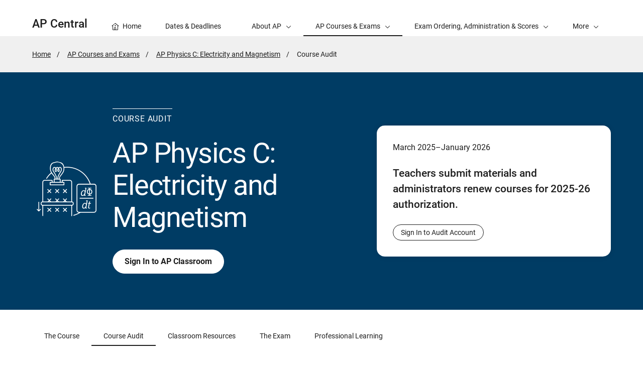

--- FILE ---
content_type: text/html; charset=UTF-8
request_url: https://apcentral.collegeboard.org/courses/ap-physics-c-electricity-and-magnetism/course-audit
body_size: 7986
content:
<!DOCTYPE html>
<html lang="en" dir="ltr" prefix="og: https://ogp.me/ns#">
<head>
  
  <script src="//kiwi.collegeboard.org/embed.js" async></script>
  <meta charset="utf-8" />
<meta name="description" content="Resources and guidelines for getting your AP Physics C: Electricity and Magnetism course authorized through AP Course Audit." />
<meta name="internal-search-title" content="AP Physics C: Electricity and Magnetism Course Audit – AP Central" />
<link rel="canonical" href="https://apcentral.collegeboard.org/courses/ap-physics-c-electricity-and-magnetism/course-audit" />
<meta name="referrer" content="no-referrer-when-downgrade" />
<meta property="og:image" content="https://secure-media.collegeboard.org/social-media/CB_og-image_v1.png" />
<meta name="twitter:image" content="https://secure-media.collegeboard.org/social-media/CB_og-image_v1.png" />
<meta name="MobileOptimized" content="width" />
<meta name="HandheldFriendly" content="true" />
<meta name="viewport" content="width=device-width, initial-scale=1, maximum-scale=2" />
<link rel="apple-touch-icon" href="//atlas.collegeboard.org/apricot/prod/4.10.6/assets/apple-touch-icon.png" />
<link rel="icon" href="/themes/custom/apricot_theme/favicon.ico" type="image/vnd.microsoft.icon" />

    <title>AP Physics C: Electricity and Magnetism Course Audit – AP Central | College Board</title>
    <link rel="stylesheet" media="all" href="/media/css/css_OKc58QEd1MAFBrK3Hp3w1hnupBChfnkcpnsIf_VxPg8.css?delta=0&amp;language=en&amp;theme=apricot_theme&amp;include=eJxljdEOwjAIRX9oWT-J0JZsGFoaYOr-3i4-aPQJTu7lgDd8gihWsoSffY3dNGeyBUehHoYCRQ9zSjiAi3afLGr-X3gP8DiFrthmPSB2atfxF_1kD64bha8ZnZZMEWRT2WPaAY_Y1bhvaeMOoSoZDfROZlznF27DJlVohwSDk1CJxM0XPz2opUv6Apz5XmI" />
<link rel="stylesheet" media="all" href="https://atlas.collegeboard.org/apricot/prod/4.9.0/ap.css" />
<link rel="stylesheet" media="all" href="/media/css/css_MxBBHNZkXsj4Fs55BS3C11UapWWiqYRJUod9me0VYAQ.css?delta=2&amp;language=en&amp;theme=apricot_theme&amp;include=eJxljdEOwjAIRX9oWT-J0JZsGFoaYOr-3i4-aPQJTu7lgDd8gihWsoSffY3dNGeyBUehHoYCRQ9zSjiAi3afLGr-X3gP8DiFrthmPSB2atfxF_1kD64bha8ZnZZMEWRT2WPaAY_Y1bhvaeMOoSoZDfROZlznF27DJlVohwSDk1CJxM0XPz2opUv6Apz5XmI" />
<link rel="stylesheet" media="all" href="https://atlas.collegeboard.org/apricot/prod/4.10.6/main.min.css" />
<link rel="stylesheet" media="all" href="https://atlas.collegeboard.org/apricot/prod/4.10.6/dx_profile.css" />
<link rel="stylesheet" media="all" href="https://atlas.collegeboard.org/apricot/prod/4.10.6/illustrations.css" />
<link rel="stylesheet" media="all" href="/media/css/css_-5454dfn-BOHzGTUB79LFcMe2RLrJDRTTRsGL4z3JyM.css?delta=6&amp;language=en&amp;theme=apricot_theme&amp;include=eJxljdEOwjAIRX9oWT-J0JZsGFoaYOr-3i4-aPQJTu7lgDd8gihWsoSffY3dNGeyBUehHoYCRQ9zSjiAi3afLGr-X3gP8DiFrthmPSB2atfxF_1kD64bha8ZnZZMEWRT2WPaAY_Y1bhvaeMOoSoZDfROZlznF27DJlVohwSDk1CJxM0XPz2opUv6Apz5XmI" />
<link rel="stylesheet" media="all" href="https://atlas.collegeboard.org/apricot/prod/4.10.6/athena.min.css" />


            <script type="application/json" data-drupal-selector="drupal-settings-json">{"path":{"baseUrl":"\/","pathPrefix":"","currentPath":"node\/8126","currentPathIsAdmin":false,"isFront":false,"currentLanguage":"en"},"pluralDelimiter":"\u0003","suppressDeprecationErrors":true,"ajaxPageState":{"libraries":"[base64]","theme":"apricot_theme","theme_token":null},"ajaxTrustedUrl":[],"ajaxLoader":{"markup":"\u003Cdiv role=\u0022status\u0022 aria-labelledby=\u0022spinner\u0022\u003E\n              \u003Cdiv class=\u0022cb-spinner\u0022 id=\u0022spinner\u0022\n                role=\u0022img\u0022 aria-label=\u0022Loading ...\u0022 data-cb-apricot=\u0022spinner\u0022\u003E\n                \u003Cspan class=\u0022ms-high-contrast\u0022\u003ELoading\u003C\/span\u003E\n                \u003Cdiv\u003E\u003C\/div\u003E\n                \u003Cdiv\u003E\u003C\/div\u003E\n                \u003Cdiv\u003E\u003C\/div\u003E\n                \u003Cdiv\u003E\u003C\/div\u003E\n                \u003Cdiv\u003E\u003C\/div\u003E\n                \u003Cdiv\u003E\u003C\/div\u003E\n                \u003Cdiv\u003E\u003C\/div\u003E\n                \u003Cdiv\u003E\u003C\/div\u003E\n                \u003Cdiv\u003E\u003C\/div\u003E\n                \u003Cdiv\u003E\u003C\/div\u003E\n                \u003Cdiv\u003E\u003C\/div\u003E\n                \u003Cdiv\u003E\u003C\/div\u003E\n              \u003C\/div\u003E\n            \u003C\/div\u003E","hideAjaxMessage":true,"alwaysFullscreen":false,"throbberPosition":"body"},"improved_multi_select":{"selectors":["select[multiple]"],"filtertype":"partial","placeholder_text":null,"orderable":false,"js_regex":null,"groupresetfilter":false,"remove_required_attr":null,"buttontext_add":"\u003E","buttontext_addall":"\u00bb","buttontext_del":"\u003C","buttontext_delall":"\u00ab","buttontext_moveup":"Move up","buttontext_movedown":"Move down"},"mathjax":{"config_type":1,"config":{"tex2jax":{"inlineMath":[["$","$"],["\\(","\\)"]],"processEscapes":"true"},"showProcessingMessages":"false","messageStyle":"none"}},"cb":{"app_id":"160","global_header":{"search_type":"","title":"","use_login_widget":false,"redirectUrl":"","use_search_widget":false,"use_glyph_logo":false,"use_global_nav":false,"skip_enroll":false},"widget_profile":{"enabled":false,"app_id":"","requires_login":false,"session_check":true,"levity_protection":false,"aws_domains":[""]},"collection":{"info_article_back_button_trigger":"\/testing-staff"},"site_code":"apc","program":"k-12","apricot":{"nav":{"more_feature":1}}},"cbTrackData":[],"csp":{"nonce":"LF2Eo4x4a17BGwl1ZuCMtw"},"user":{"uid":0,"permissionsHash":"7d8bf11fe710a995acb265471b72d9197988192229ea13faea010dff8ffc5db9"}}</script>
<script src="/media/js/js_N8ZwMo6xZHGI7MC38Yhh1IYpwtHN86esQ21fKFGAUkA.js?scope=header&amp;delta=0&amp;language=en&amp;theme=apricot_theme&amp;include=eJxFjUEOwyAMBD-EwpOQgVVwhePINm3V15eeehutRjv0oHeZSh2W6c9HDNNaYYnuhiuMZmm6zJGHGn_0it9Cpssxt2TcNEoMCPKL-4nwo5IjsdymT_QiawaXbaNFZvEkFGMXs-_fhi-xXjaB"></script>
<script src="https://atlas.collegeboard.org/apricot/prod/4.10.6/main.min.js"></script>
<script src="https://atlas.collegeboard.org/apricot/prod/4.10.6/dx_profile.js"></script>
<script src="/media/js/js_DweD7pDrVMHVQrot1YydEj_2jJQ4RmrEeWV2C0gCM4o.js?scope=header&amp;delta=3&amp;language=en&amp;theme=apricot_theme&amp;include=eJxFjUEOwyAMBD-EwpOQgVVwhePINm3V15eeehutRjv0oHeZSh2W6c9HDNNaYYnuhiuMZmm6zJGHGn_0it9Cpssxt2TcNEoMCPKL-4nwo5IjsdymT_QiawaXbaNFZvEkFGMXs-_fhi-xXjaB"></script>
<script src="/modules/custom/apcentral_course/js/horizontal_carousel.js?v=1.0.1"></script>

        </head>
<body  data-cb-program="k-12">


  <div class="dialog-off-canvas-main-canvas" data-off-canvas-main-canvas>
    
    <div id="block-globalheaderwidget" class="block block-js-component block-js-componentglobal-header-widget">
  
    
      <cbw-header
  skip-target-id="main-content"
  use-cb-logo-link="true"

  site-title="AP"
  
  search-type=apc_site
  

    use-icon-logo="true"
  use-global-navigation="true"
  use-search-widget="true"
  use-login-widget="true"
  

    site-type="k-12"
  program-type="k-12"

    app-id="160"
></cbw-header>

  </div>
<div data-drupal-messages-fallback class="hidden"></div>
<div id="block-notificationwidget" class="block block-js-component block-js-componentnotification-widget">
  
    
      <cbw-notifications endpoint="https://atlas.collegeboard.org/api/alerts-prod.json">
  </cbw-notifications>

  </div>



    <div class="cb-local-navigation cb-white-bg cb-box-shadow-bottom">
    <!-- container for desktop items-->
    <div class="cb-desktop-navigation container">
      <div class="row">
        <nav class="col-xs cb-nav-container" aria-label="Navigation for AP Central">
          <!-- site name -->
          <div class="cb-site-name" id="site-name">
            <a href="/">AP Central</a>
          </div>
          <!-- menu items -->
          <div class="cb-nav-items hidden-xs-only">
            <nav class="cb-menu-list cb-menu-list-horizontal" aria-label="Menu for AP Central">
              <ul>
                        <li class="cb-nav-link cb-promotional" >
  <a href="/" class="cb-menu-link "
                    >
        <span class="cb-icon cb-margin-right-8 cb-home" aria-hidden="true"></span>
        <span>Home</span>
  </a>
</li>


    <li class="cb-nav-link cb-promotional" >
  <a href="/about-ap/school-year-timeline" class="cb-menu-link "
                    >
        <span>Dates &amp; Deadlines</span>
  </a>
</li>



        <!-- dropdown  -->
<li class="cb-nav-link cb-procedural">
  <div class="cb-dropdown">
    <a class="cb-dropdown-toggle" href="#" id="dropdown-1119994458" aria-expanded="false" >
      <span>About AP</span>
      <i class="cb-icon cb-down" aria-hidden="true"></i>
      <i class="cb-icon cb-up cb-hidden" aria-hidden="true"></i>
    </a>
    <!-- menu items  -->
        <div class="cb-dropdown-menu cb-menu-right-always cb-box-shadow">
      <ul aria-labelledby="dropdown-1119994458">
        <!-- specify second level of navigation -->
        <li class="cb-nav-link-second" >
  <a href="/about-ap/ap-a-glance" class=" "
                    >
        <span>AP at a Glance</span>
  </a>
</li>

<li class="cb-nav-link-second" >
  <a href="/about-ap/start-expand-ap-program" class=" "
                    >
        <span>Start and Expand Your AP Program</span>
  </a>
</li>

<li class="cb-nav-link-second" >
  <a href="/about-ap/explore-ap-by-role" class=" "
                    >
        <span>Explore AP by Role</span>
  </a>
</li>

<li class="cb-nav-link-second" >
  <a href="/about-ap/school-year-timeline" class=" "
                    >
        <span>AP 2025-26 Key Dates and Deadlines</span>
  </a>
</li>

<li class="cb-nav-link-second" >
  <a href="/about-ap/outreach-and-collaborations" class=" "
                    >
        <span>AP Collaborations and Outreach</span>
  </a>
</li>

<li class="cb-nav-link-second" >
  <a href="/about-ap/what-ap-stands-for" class=" "
                    >
        <span>What AP Stands For</span>
  </a>
</li>

<li class="cb-nav-link-second" >
  <a href="/about-ap/ap-data-research" class=" "
    >
        <span>AP Data and Research</span>
  </a>
</li>


      </ul>
    </div>
      </div>
</li>


    <!-- dropdown  -->
<li class="cb-nav-link cb-procedural">
  <div class="cb-dropdown">
    <a class="cb-dropdown-toggle cb-selected" href="#" id="dropdown-654151470" aria-expanded="false" aria-current="true">
      <span>AP Courses &amp; Exams</span>
      <i class="cb-icon cb-down" aria-hidden="true"></i>
      <i class="cb-icon cb-up cb-hidden" aria-hidden="true"></i>
    </a>
    <!-- menu items  -->
        <div class="cb-dropdown-menu cb-menu-right-always cb-box-shadow">
      <ul aria-labelledby="dropdown-654151470">
        <!-- specify second level of navigation -->
        <li class="cb-nav-link-second" >
  <a href="/courses" class=" "
                    aria-current="page">
        <span>AP Courses and Exams</span>
  </a>
</li>

<li class="cb-nav-link-second" >
  <a href="/courses/in-development" class=" "
                    >
        <span>AP Courses in Development</span>
  </a>
</li>

<li class="cb-nav-link-second" >
  <a href="/courses/ap-course-audit" class=" "
                    >
        <span>AP Course Audit</span>
  </a>
</li>

<li class="cb-nav-link-second" >
  <a href="/courses/past-exam-questions" class=" "
                    >
        <span>Past Free-Response Questions</span>
  </a>
</li>


      </ul>
    </div>
      </div>
</li>


    <!-- dropdown  -->
<li class="cb-nav-link cb-procedural">
  <div class="cb-dropdown">
    <a class="cb-dropdown-toggle" href="#" id="dropdown-484181674" aria-expanded="false" >
      <span>Exam Ordering, Administration &amp; Scores</span>
      <i class="cb-icon cb-down" aria-hidden="true"></i>
      <i class="cb-icon cb-up cb-hidden" aria-hidden="true"></i>
    </a>
    <!-- menu items  -->
        <div class="cb-dropdown-menu cb-menu-right-always cb-box-shadow">
      <ul aria-labelledby="dropdown-484181674">
        <!-- specify second level of navigation -->
        <li class="cb-nav-link-second" >
  <a href="/exam-administration-ordering-scores/exam-dates" class=" "
                    >
        <span>Exam Dates</span>
  </a>
</li>

<li class="cb-nav-link-second" >
  <a href="/exam-administration-ordering-scores/ordering-fees" class=" "
    >
        <span>Ordering and Fees</span>
  </a>
</li>

<li class="cb-nav-link-second" >
  <a href="/exam-administration-ordering-scores/administering-exams" class=" "
                    >
        <span>Administering Exams</span>
  </a>
</li>

<li class="cb-nav-link-second" >
  <a href="/exam-administration-ordering-scores/scores" class=" "
                    >
        <span>Scores</span>
  </a>
</li>

<li class="cb-nav-link-second" >
  <a href="https://apcentral.collegeboard.org/about-ap/ap-coordinators/resource-library" class=" "
                    >
        <span>AP Coordinator Resource Library</span>
  </a>
</li>


      </ul>
    </div>
      </div>
</li>


    <!-- dropdown  -->
<li class="cb-nav-link cb-procedural">
  <div class="cb-dropdown">
    <a class="cb-dropdown-toggle" href="#" id="dropdown-9063776" aria-expanded="false" >
      <span>Instructional Resources</span>
      <i class="cb-icon cb-down" aria-hidden="true"></i>
      <i class="cb-icon cb-up cb-hidden" aria-hidden="true"></i>
    </a>
    <!-- menu items  -->
        <div class="cb-dropdown-menu cb-menu-right-always cb-box-shadow">
      <ul aria-labelledby="dropdown-9063776">
        <!-- specify second level of navigation -->
        <li class="cb-nav-link-second" >
  <a href="/instructional-resources/ap-classroom" class=" "
                    >
        <span>AP Classroom</span>
  </a>
</li>

<li class="cb-nav-link-second" >
  <a href="/instructional-resources/ap-videos-archived" class=" "
                    >
        <span>AP Videos</span>
  </a>
</li>


      </ul>
    </div>
      </div>
</li>


    <!-- dropdown  -->
<li class="cb-nav-link cb-procedural">
  <div class="cb-dropdown">
    <a class="cb-dropdown-toggle" href="#" id="dropdown-1159945643" aria-expanded="false" >
      <span>Professional Learning</span>
      <i class="cb-icon cb-down" aria-hidden="true"></i>
      <i class="cb-icon cb-up cb-hidden" aria-hidden="true"></i>
    </a>
    <!-- menu items  -->
        <div class="cb-dropdown-menu cb-menu-right-always cb-box-shadow">
      <ul aria-labelledby="dropdown-1159945643">
        <!-- specify second level of navigation -->
        <li class="cb-nav-link-second" >
  <a href="/professional-learning" class=" "
                    >
        <span>Professional Learning Opportunities</span>
  </a>
</li>

<li class="cb-nav-link-second" >
  <a href="/professional-learning/ap-summer-institutes" class=" "
                    >
        <span>AP Summer Institutes</span>
  </a>
</li>

<li class="cb-nav-link-second" >
  <a href="/professional-learning/workshops" class=" "
                    >
        <span>AP Workshops</span>
  </a>
</li>

<li class="cb-nav-link-second" >
  <a href="/professional-learning/ap-teacher-support-sessions" class=" "
                    >
        <span>AP Teacher Support Sessions</span>
  </a>
</li>

<li class="cb-nav-link-second" >
  <a href="/professional-learning/ap-community" class=" "
                    >
        <span>AP Community</span>
  </a>
</li>

<li class="cb-nav-link-second" >
  <a href="https://apcentral.collegeboard.org/about-ap/ap-coordinators" class=" "
                    >
        <span>AP Coordinators</span>
  </a>
</li>

<li class="cb-nav-link-second" >
  <a href="/professional-learning/become-an-ap-reader" class=" "
                    >
        <span>Become an AP Reader</span>
  </a>
</li>

<li class="cb-nav-link-second" >
  <a href="/professional-learning/consultant" class=" "
                    >
        <span>Become an AP Professional Learning Consultant</span>
  </a>
</li>

<li class="cb-nav-link-second" >
  <a href="/professional-learning/project-based-learning" class=" "
    >
        <span>AP Project Based Learning Series</span>
  </a>
</li>


      </ul>
    </div>
      </div>
</li>


    <li class="cb-nav-link cb-procedural" >
  <a href="/help-center" class="cb-menu-link "
    >
        <span>Help</span>
  </a>
</li>




                <!-- more dropdown -->
                <li class="cb-more">
                  <div class="cb-dropdown">
                    <a class="cb-dropdown-toggle" href="#" id="dropdown-113772999" role="button" aria-expanded="false" >
                      <span>More</span>
                      <i class="cb-icon cb-down" aria-hidden="true"></i>
                      <i class="cb-icon cb-up cb-hidden" aria-hidden="true"></i>
                    </a>
                    <div class="cb-dropdown-menu cb-menu-right-always cb-box-shadow">
                      <ul aria-labelledby="dropdown-113772999"></ul>
                    </div>
                  </div>
                </li>
              </ul>
            </nav>
          </div>
          <!-- mobile trigger -->
          <div class="cb-mobile-trigger hidden-sm-up">
            <a href="#" class="cb-icon cb-menu cb-no-text-decoration cb-link-black" aria-expanded="false" tabIndex="-1" aria-hidden="true">
              <span class="sr-only">Display Site Navigation</span>
            </a>
          </div>
        </nav>
      </div>
    </div>
    <!-- container for mobile panels-->
    <div class="cb-mobile-navigation"></div>
  </div>




<div id="main-content" class="content-wrapper" tabindex="-1" role="main">
      <div id="block-breadcrumbs" class="block block-system block-system-breadcrumb-block">
  
    
        <div class="cb-gray5-bg">
    <div class="container">
      <div class="row">
        <div class="col-xs-12">
          <nav aria-label="breadcrumbs">
  <ol class="cb-breadcrumb ">
                  <li><a href="/">Home</a></li>
                        <li><a href="/courses">AP Courses and Exams</a></li>
                        <li><a href="/courses/ap-physics-c-electricity-and-magnetism">AP Physics C: Electricity and Magnetism</a></li>
                        <li class="active">
          <span class="sr-only">Active Page:</span>
          <span>Course Audit</span>
        </li>
            </ol>
</nav>

        </div>
      </div>
    </div>
  </div>

  </div>
<div id="block-coursehero" class="block block-apcentral-course block-course-hero-block">
  
    
      

<div class="cb-band cb-band-hero cb-band-hero-card ap-band ap-color1-dark"
     data-kiwi-feature-view="herop:ap-physics-c:-electricity-and-magnetism">
  <div class="cb-band-hero-card-polygon ap-color1-light" style=""></div>
  <div class="container">
    <div class="row">
      <div class="col-xs-10 offset-xs-1 col-md-7 offset-md-0">
        <div
          class="display-flex align-items-md-center flex-xs-column-only flex-sm-column-only">
          <div class="ap-course ap-physics-c-electricity-and-magnetism ap-color1-text cb-margin-md-up-right-32"></div>
          <div class="cb-band-hero-content  ap-color1-text"><p class="cb-text-overline">Course Audit</p>
            <h1 class="cb-band-hero-title">AP Physics C: Electricity and Magnetism</h1>
                        <a href="https://apclassroom.collegeboard.org/78" class="cb-btn cb-btn-yellow cb-btn-light" data-kiwi-featureclick="hero"
               data-kiwi-promo-view="apcentral:herop:hero:sign-in-to-ap-classroom"
               data-kiwi-link="">Sign In to AP Classroom
            </a>
                      </div>
        </div>
      </div>
      <div class="col-xs-10 offset-xs-1 col-md-5 offset-md-0">

                          
  






  
<div class="cb-card   cb-card-event cb-super-event flex-grow-1"
     role="region"
     aria-labelledby="card-1277728808-heading">

  <div class="cb-card-header">
        <div class="cb-date-time-tags" id="card-1277728808-date-time">
       <p>March 2025–January 2026</p>           </div>
    </div>
      <div class="cb-card-content">
        
        <h3 id="card-1277728808-heading"
    class="cb-card-title 
    "> 
    Teachers submit materials and administrators renew courses for 2025-26 authorization. 

 </h3>
    
  
  
  <div class="cb-card-action">
          
      
                                                                                      <a href="https://account.collegeboard.org/login/login?appId=205" class=" cb-btn cb-btn-card-primary cb-btn-sm"
									          target="_blank"
																		          title="Opens in a new window"
										>
		Sign In to Audit Account
	</a>
  

      
      </div>

  </div>
</div>


        
      </div>
    </div>
  </div>
</div>

  </div>



      <div class="cb-sticky cb-white-bg block block-apcentral-course block-course-nav-block" id="block-coursenavigation">
  
    
      <!-- cb-horizontal-carousel cb-horizontal-carousel-light -->
  <div class="container">
    <div class="row">
      <div class="col-xs-12">
        <div
          role="region"
          aria-label="Course Navigation"
          class="cb-horizontal-carousel ap-course-menu-horizontal-carousel cb-horizontal-carousel-light"
          data-cb-overflow="none"
          data-kiwi-feature-view="carousel-horiz:course-navigation"
        >

          <!-- left navigation -->
          <div class="cb-horizontal-nav cb-horizontal-nav-left">
            <a
              aria-label="scroll content to left"
              href="#"
              tabindex="-1"
              aria-disabled="true"
              class="cb-white-bg cb-black1-color"
            >
              <!-- NOTE: change cb-left to cb-carousel-forward -->
              <span class="cb-glyph cb-carousel-backward" aria-hidden="true"></span>
            </a>
          </div>

          <div class="cb-horizontal-carousel-nav" style="height: 72px">
            <div class="cb-horizontal-carousel-content cb-no-transition" style="transform: none">
              <nav class="cb-menu-list cb-menu-list-horizontal" aria-label="Course Pages" style="height: 72px">
                <ul>
                                      <li class="cb-margin-sm-down-bottom-4">
                      <a href="/courses/ap-physics-c-electricity-and-magnetism"
                         class="cb-menu-link" >
                        <span>The Course</span>
                      </a>
                    </li>
                                      <li class="cb-margin-sm-down-bottom-4">
                      <a href="/courses/ap-physics-c-electricity-and-magnetism/course-audit"
                         class="cb-menu-link cb-selected" aria-current=page>
                        <span>Course Audit</span>
                      </a>
                    </li>
                                      <li class="cb-margin-sm-down-bottom-4">
                      <a href="/courses/ap-physics-c-electricity-and-magnetism/classroom-resources"
                         class="cb-menu-link" >
                        <span>Classroom Resources</span>
                      </a>
                    </li>
                                      <li class="cb-margin-sm-down-bottom-4">
                      <a href="/courses/ap-physics-c-electricity-and-magnetism/exam"
                         class="cb-menu-link" >
                        <span>The Exam</span>
                      </a>
                    </li>
                                      <li class="cb-margin-sm-down-bottom-4">
                      <a href="/courses/ap-physics-c-electricity-and-magnetism/professional-learning"
                         class="cb-menu-link" >
                        <span>Professional Learning</span>
                      </a>
                    </li>
                                  </ul>
              </nav>
            </div>
          </div>

          <!-- right navigation -->
          <div class="cb-horizontal-nav cb-horizontal-nav-right">
            <a
              aria-label="scroll content to right"
              href="#"
              tabindex="-1"
              aria-disabled="true"
              class="cb-white-bg cb-black1-color"
            >
              <!-- NOTE: change cb-right to cb-carousel-backward -->
              <span class="cb-glyph cb-carousel-forward" aria-hidden="true"></span>
            </a>
          </div>
        </div>
      </div>
    </div>
  </div>

  </div>



  

            <div id="block-apricot-theme-content" class="block block-system block-system-main-block">
  
    
      <article>

  
    

  
  <div>
    
      <div>
              <div><div class="cb-band cb-band-panel
  
  
   apc-course-component"
  >
    <div class="container">
    <div
      class="row align-items-center ">
              <div class="col-xs-12 apc-course-component">
      <div class="cb-align-left">
                  <div class="row">
            <div class="col-xs-12 col-md-8">
                              <h2 class="cb-h3" id="panel-1796681236-heading">
  AP Course Audit
</h2>
                                            <div class="cb-band-panel-desc cb-margin-top-16" id="panel-1796681236-desc">
                      
      <div class="d8-wysiwyg"><p>Find resources below to help you complete the AP Course Audit. For more information on the authorization process, please see <a href="/courses/ap-course-audit/about" data-entity-type="node" data-entity-uuid="6896f5a0-be17-41b7-956c-4996618dee16" data-entity-substitution="canonical">About AP Course Audit.</a></p></div>
      
  


                </div>
                          </div>
          </div>
                      </div>
    </div>
      </div>
  </div>
</div>

</div>
              <div><div class="cb-band cb-band-panel
  
  
   apc-course-component"
  >
    <div class="container">
    <div
      class="row align-items-center ">
              <div class="col-xs-12 apc-course-component">
      <div class="cb-align-left">
                          <div class="cb-align-left">
              
              
                              <div class="row">
                  <div class="col-xs-12 col-md-8">
                          
  
<div class="cb-accordion d8-accordion" cb-data-accordion-multi-open="1">
  <div class="cb-accordion-controls">
    <div class="cb-accordion-title cb-margin-bottom-8">
      <h2 class="cb-h3">  </h2>
    </div>

        <div class="cb-accordion-buttons cb-margin-bottom-8">
      <button type="button" class="cb-btn cb-accordion-expand cb-btn-greyscale" aria-label="Expand all - ">Expand All</button>
      <button type="button" class="cb-btn cb-accordion-collapse cb-btn-greyscale" aria-label="Collapse all - ">Collapse All</button>
    </div>
  
  </div>

  <div class="cb-accordion-panels">
                                
<!-- list item -->
<div class="cb-accordion-container">
  <!-- header -->
  <a href="#" class="cb-accordion-heading  cb-white-bg">
    <h3 class="cb-accordion-heading-title">
      <span> 
  AP Physics C: Electricity and Magnetism Course and Exam Description
 </span>
      <div class="cb-accordion-icon">
        <span class="line top"></span>
        <span class="line bottom"></span>
      </div>
    </h3>
      </a>

  <!-- content -->
  <div class="cb-accordion-panel cb-white-gradient-top transition ">
    <div class="cb-accordion-panel-content">
              
  <p>The core document for each AP course is the course and exam description. Start by reviewing it to understand the objectives and expectations of the course and exam.</p><p><a href="/media/pdf/ap-physics-c-electricity-and-magnetism-course-and-exam-description.pdf" target="_blank" title="[Opens in New Window]">Download the AP Physics C: Electricity and Magnetism Course and Exam Description (.pdf).</a></p>

          </div>
  </div>
</div>


                                              
<!-- list item -->
<div class="cb-accordion-container">
  <!-- header -->
  <a href="#" class="cb-accordion-heading  cb-white-bg">
    <h3 class="cb-accordion-heading-title">
      <span> 
  Curricular and Resource Requirements
 </span>
      <div class="cb-accordion-icon">
        <span class="line top"></span>
        <span class="line bottom"></span>
      </div>
    </h3>
      </a>

  <!-- content -->
  <div class="cb-accordion-panel cb-white-gradient-top transition ">
    <div class="cb-accordion-panel-content">
              
  <p>Your course must fulfill these requirements.</p><p><strong>AP Physics C: Electricity and Magnetism curricular requirements:</strong></p><ul><li><span class="TextRun SCXW30948358 BCX4 NormalTextRun" lang="EN-US">Students and teachers </span><span class="TrackChangeTextInsertion TrackedChange SCXW30948358 BCX4 TextRun NormalTextRun" lang="EN-US">have access to college-level resources including a college-level textbook and reference materials in print or electronic format.&nbsp; &nbsp;&nbsp;</span><span class="TextRun EmptyTextRun SCXW30948358 BCX4" lang="EN-US"></span><span class="EOP TrackedChange SCXW30948358 BCX4">&nbsp;</span></li><li><span class="TrackChangeTextInsertion TrackedChange SCXW30948358 BCX4 TextRun NormalTextRun AdvancedProofingIssueV2Themed" lang="EN-US">The course provides opportunities to develop student understanding of the required content outlined in each of the units described in the AP Physics C: Electricity and Magnetism Course and Exam Description (CED).</span><span class="TrackChangeTextInsertion TrackedChange SCXW30948358 BCX4 TextRun NormalTextRun" lang="EN-US">&nbsp;&nbsp;&nbsp; </span><span class="TextRun EmptyTextRun SCXW30948358 BCX4" lang="EN-US"></span><span class="EOP TrackedChange SCXW30948358 BCX4">&nbsp;</span></li><li><span class="TrackChangeTextInsertion TrackedChange SCXW30948358 BCX4 TextRun NormalTextRun" lang="EN-US">The course provides opportunities for students to develop the skills related to the science practices:</span><span class="TextRun EmptyTextRun SCXW30948358 BCX4" lang="EN-US"></span><span class="EOP TrackedChange SCXW30948358 BCX4">&nbsp;</span><ul><li><span class="TrackChangeTextInsertion TrackedChange SCXW30948358 BCX4 TextRun NormalTextRun" lang="EN-US">Science Practice 1: Creating Representations </span><span class="TextRun EmptyTextRun SCXW30948358 BCX4" lang="EN-US"></span><span class="EOP TrackedChange SCXW30948358 BCX4">&nbsp;</span></li><li><span class="TrackChangeTextInsertion TrackedChange SCXW30948358 BCX4 TextRun NormalTextRun" lang="EN-US">Science Practice 2: Mathematical Routines </span><span class="TextRun EmptyTextRun SCXW30948358 BCX4" lang="EN-US"></span><span class="EOP TrackedChange SCXW30948358 BCX4">&nbsp;</span></li><li><span class="TrackChangeTextInsertion TrackedChange SCXW30948358 BCX4 TextRun NormalTextRun" lang="EN-US">Science Practice 3: Scientific Questioning and</span><span class="TrackChangeTextInsertion TrackedChange TrackChangeHoverSelectColorPurple SCXW30948358 BCX4 TextRun NormalTextRun TrackChangeHoverSelectHighlightPurple" lang="EN-US"> Argumentation </span><span class="TextRun EmptyTextRun SCXW30948358 BCX4" lang="EN-US"></span><span class="EOP TrackedChange TrackChangeHoverSelectHighlightPurple SCXW30948358 BCX4">&nbsp;</span></li></ul></li><li><span class="TrackChangeTextInsertion TrackedChange TrackChangeHoverSelectColorPurple SCXW30948358 BCX4 TextRun NormalTextRun AdvancedProofingIssueV2Themed TrackChangeHoverSelectHighlightPurple" lang="EN-US">Students spend a minimum of 25 percent of instructional time engaged in hands-on laboratory investigations.</span><span class="TrackChangeTextInsertion TrackedChange TrackChangeHoverSelectColorPurple SCXW30948358 BCX4 TextRun NormalTextRun TrackChangeHoverSelectHighlightPurple" lang="EN-US">&nbsp;&nbsp; </span><span class="TextRun EmptyTextRun SCXW30948358 BCX4" lang="EN-US"></span><span class="EOP TrackedChange TrackChangeHoverSelectHighlightPurple SCXW30948358 BCX4">&nbsp;</span></li><li><span class="TrackChangeTextInsertion TrackedChange TrackChangeHoverSelectColorPurple SCXW30948358 BCX4 TextRun NormalTextRun TrackChangeHoverSelectHighlightPurple" lang="EN-US">Students engage in hands-on laboratory investigations representative of the topics outlined in the AP Physics C: Electricity and Magnetism Course and Exam Description.&nbsp; &nbsp;&nbsp;&nbsp; </span><span class="TextRun EmptyTextRun SCXW30948358 BCX4" lang="EN-US"></span><span class="EOP TrackedChange TrackChangeHoverSelectHighlightPurple SCXW30948358 BCX4">&nbsp;</span></li><li><span class="TrackChangeTextInsertion TrackedChange TrackChangeHoverSelectColorPurple SCXW30948358 BCX4 TextRun NormalTextRun TrackChangeHoverSelectHighlightPurple" lang="EN-US">The course provides opportunities for students to record evidence of their scientific investigations in a portfolio of lab reports or a lab notebook (print or digital format).</span></li></ul><p><strong>AP Physics C: Electricity and Magnetism resource requirements:</strong></p><ul><li><span class="TextRun SCXW55164416 BCX4 NormalTextRun" lang="EN-US">The school ensures that each student has a calculus-based college-level physics textbook (in print or electronic format) for individual use inside and outside the classroom. The textbook is supplemented when necessary to meet the curricular requirements.</span><span class="EOP SCXW55164416 BCX4">&nbsp;</span></li><li><span class="TextRun SCXW55164416 BCX4 NormalTextRun" lang="EN-US">The school ensures that the teacher has a copy of the most recent edition of a college-level physics textbook or other appropriate materials to support instruction.</span><span class="EOP SCXW55164416 BCX4">&nbsp;</span></li><li><span class="TextRun SCXW55164416 BCX4 NormalTextRun" lang="EN-US">The school ensures that students have access to scientific equipment/materials, all necessary resources, and adequate time to conduct hands-on, college-level physics laboratory investigations as outlined in the teacher’s course syllabus.</span><span class="EOP SCXW55164416 BCX4">&nbsp;</span></li></ul>

          </div>
  </div>
</div>


                                              
<!-- list item -->
<div class="cb-accordion-container">
  <!-- header -->
  <a href="#" class="cb-accordion-heading  cb-white-bg">
    <h3 class="cb-accordion-heading-title">
      <span> 
  Example Textbook List
 </span>
      <div class="cb-accordion-icon">
        <span class="line top"></span>
        <span class="line bottom"></span>
      </div>
    </h3>
      </a>

  <!-- content -->
  <div class="cb-accordion-panel cb-white-gradient-top transition ">
    <div class="cb-accordion-panel-content">
              
  <p><strong>Current textbooks adequately address the material needed for the revised AP Physics courses launching in 2025-26.</strong> Textbook requirements have not changed: students and teachers should have access to a college-level textbook.</p><p>We’ve informed publishers of the changes. They’re working to update their materials to align with the revised course so that schools wishing to purchase textbooks aligned to the changes can do so.</p><p>The list below represents examples of textbooks that meet the curricular requirements of AP Physics C: Electricity and Magnetism. The list is not exhaustive and the texts listed should not be regarded as endorsed, authorized, recommended, or approved by College Board. Not using a book from this list does not mean that a course will not receive authorization. Syllabi submitted as part of the AP Course Audit process will be evaluated holistically, with textbooks considered along with supplementary resources to confirm that the course provides students with the content delineated in the curricular requirements of the AP Course Audit.&nbsp;</p><p>The current editions of the following textbooks meet the AP Course Audit curricular requirements. Earlier editions of these texts or other textbooks not listed here may meet the AP Course Audit curricular requirements if supplemented with appropriate college-level instructional resources. While every effort is made to keep this list current, it can take a few months for newly published titles and revised editions to be reviewed.&nbsp;</p><p>For discussions regarding the usefulness of these texts and other teaching materials in the AP Physics C classroom, please consult the&nbsp;<a href="https://apcommunity.collegeboard.org/web/apphysics/home" target="_blank">AP Physics C Teacher Community</a>.&nbsp;</p><ul><li>Bauer, Wolfgang, and Gary Westfall. <em>University Physics with Modern Physics</em>, McGraw Hill.</li><li>Chabay, Ruth W., and Bruce A. Sherwood. <em>Matter and Interactions</em>. New York: John Wiley &amp; Sons.&nbsp;</li><li>Giancoli, Douglas C., <em>Physics for Scientists and Engineers</em>. Upper Saddle River, NJ: Prentice Hall.&nbsp;</li><li>Halliday, David, Robert Resnick, and Jearl Walker. <em>Fundamentals of Physics</em>. New York: John Wiley &amp; Sons.&nbsp;</li><li>Hecht, Eugene. <em>Physics: Calculus</em>. New York: Brooks/Cole.&nbsp;</li><li>Knight, Randall D.&nbsp;<em>Physics for Scientists and Engineers: A Strategic Approach with Modern Physics</em>. Boston, MA: Addison-Wesley.&nbsp;</li><li>Knight, Randall D.&nbsp;<em>Physics for Scientists and Engineers: A Strategic Approach with Modern Physics, AP Edition. </em>Pearson.&nbsp;&nbsp;</li><li>Moebs, William, Samuel Ling, and Jeff Sanny. <em>University Physics Volume 2</em>. OpenStax.&nbsp;</li><li>Serway, Raymond A. <em>Principles of Physics.</em> 1st Edition. Fort Worth, TX: Saunders, 2012.&nbsp;</li><li>Serway, Raymond A. and John W. Jewett, <em>Physics for Scientists and Engineers, Volumes 1 &amp; 2.</em> 10th edition. National Geographic Learning/Cengage Learning.&nbsp;</li><li>Tipler, Paul A. <em>Physics for Scientists and Engineers</em>. New York, NY: W. H. Freeman.&nbsp;</li><li>Young, Hugh D., and Roger A. Freedman. <em>University Physics.</em> 14 Edition. Reading, MA: Addison Wesley Longman, 2015.&nbsp;</li><li>Young, Hugh D., Roger A. Freedman, T.R. Sandin, and A. Lewis Ford. <em>Sears and Semansky’s University Physics</em>. Reading, MA: Addison-Wesley.&nbsp;</li></ul>

          </div>
  </div>
</div>


                                              
<!-- list item -->
<div class="cb-accordion-container">
  <!-- header -->
  <a href="#" class="cb-accordion-heading  cb-white-bg">
    <h3 class="cb-accordion-heading-title">
      <span> 
  Sample Syllabi
 </span>
      <div class="cb-accordion-icon">
        <span class="line top"></span>
        <span class="line bottom"></span>
      </div>
    </h3>
      </a>

  <!-- content -->
  <div class="cb-accordion-panel cb-white-gradient-top transition ">
    <div class="cb-accordion-panel-content">
              
  <p>These annotated sample AP Physics C: Electricity and Magnetism syllabi show how the curricular requirements can be demonstrated and what level of detail you’ll need to include.</p><p><a href="/media/pdf/ap-physics-c-electricity-and-magnetism-sample-syllabus-1.pdf" target="_blank" title="[Opens in New Window] ">AP Physics C: Electricity and Magnetism Sample Syllabus 1 (.pdf)</a></p><p><a href="/media/pdf/ap-physics-c-electricity-and-magnetism-sample-syllabus-2.pdf" target="_blank" title="[Opens in New Window] ">AP Physics C: Electricity and Magnetism Sample Syllabus 2 (.pdf)</a></p>

          </div>
  </div>
</div>


                                              
<!-- list item -->
<div class="cb-accordion-container">
  <!-- header -->
  <a href="#" class="cb-accordion-heading  cb-white-bg">
    <h3 class="cb-accordion-heading-title">
      <span> 
  Guide to Developing Your Syllabus
 </span>
      <div class="cb-accordion-icon">
        <span class="line top"></span>
        <span class="line bottom"></span>
      </div>
    </h3>
      </a>

  <!-- content -->
  <div class="cb-accordion-panel cb-white-gradient-top transition ">
    <div class="cb-accordion-panel-content">
              
  <p>Review this document for help creating your syllabus.</p><p><a href="/media/pdf/ap-physics-c-electricity-and-magnetism-syllabus-development-guide.pdf" target="_blank">Syllabus Development Guide: AP Physics C: Electricity and Magnetism (.pdf)</a></p><p>This resource includes the guidelines reviewers use to evaluate syllabi along with three samples of evidence for each requirement. This guide also specifies the level of detail required in the syllabus to receive course authorization.</p>

          </div>
  </div>
</div>


                    </div>
</div>


                  </div>
                </div>
                                                                    </div>
              </div>
    </div>
      </div>
  </div>
</div>

</div>
              <div><div class="cb-band cb-band-panel
  
  
   apc-course-component"
  >
    <div class="container">
    <div
      class="row align-items-center ">
              <div class="col-xs-12 apc-course-component">
      <div class="cb-align-left">
                  <div class="row">
            <div class="col-xs-12 col-md-8">
                              <h2 class="cb-h3" id="panel-576797766-heading">
  Hands-On Labs
</h2>
                                            <div class="cb-band-panel-desc cb-margin-top-16" id="panel-576797766-desc">
                      
      <div class="d8-wysiwyg"><p>Laboratory work, data collection, and analysis are integral to the process of science and the training of students in the acquisition and limitations of scientific knowledge. If circumstances prevent your school from providing onsite access to a laboratory environment, instruments, and materials, the 25% instructional time spent on the hands-on lab requirement can be met in the following ways:</p><ul><li>Virtual labs</li><li>Simulations accompanied by student work (data collection, data analysis, etc.)</li><li>Labs that can be safely conducted at home</li></ul><p>Regardless of the way the hands-on laboratory requirement is met, all student laboratory experiences must continue to be supervised by a science educator. As outlined in the curricular requirements, these experiences must be recorded and maintained by the student.</p></div>
      
  


                </div>
                          </div>
          </div>
                      </div>
    </div>
      </div>
  </div>
</div>

</div>
          </div>
  
  </div>

</article>

  </div>


        
</div>

<footer>
      <div id="block-globalfooterwidget" class="block block-js-component block-js-componentglobal-footer-widget">
  
    
      <cbw-footer></cbw-footer>

  </div>


</footer>

  </div>



<script src="/media/js/js__k7UGTuD7lOErGx3SbMykmhcAWKZNoEWpr1ssrim0uQ.js?scope=footer&amp;delta=0&amp;language=en&amp;theme=apricot_theme&amp;include=eJxFjUEOwyAMBD-EwpOQgVVwhePINm3V15eeehutRjv0oHeZSh2W6c9HDNNaYYnuhiuMZmm6zJGHGn_0it9Cpssxt2TcNEoMCPKL-4nwo5IjsdymT_QiawaXbaNFZvEkFGMXs-_fhi-xXjaB"></script>
<script src="https://athena.collegeboard.org/2.2.4/cbw-widgets.min.js"></script>
<script src="/media/js/js_P1r7y6cYY2u-P1KP4xkuVm0JQpasCvBMksU3flBSnFs.js?scope=footer&amp;delta=2&amp;language=en&amp;theme=apricot_theme&amp;include=eJxFjUEOwyAMBD-EwpOQgVVwhePINm3V15eeehutRjv0oHeZSh2W6c9HDNNaYYnuhiuMZmm6zJGHGn_0it9Cpssxt2TcNEoMCPKL-4nwo5IjsdymT_QiawaXbaNFZvEkFGMXs-_fhi-xXjaB"></script>
<script src="https://cdnjs.cloudflare.com/ajax/libs/mathjax/3.2.2/es5/tex-mml-chtml.js"></script>

</body>
</html>


--- FILE ---
content_type: text/css
request_url: https://atlas.collegeboard.org/apricot/prod/4.9.0/ap.css
body_size: 2355
content:
/*!********************************************************************************************************************************************************************************************!*\
  !*** css ./node_modules/css-loader/dist/cjs.js!./node_modules/postcss-loader/dist/cjs.js??ruleSet[1].rules[1].use[2]!./node_modules/sass-loader/dist/cjs.js!./src/scss/ap/apricot-ap.scss ***!
  \********************************************************************************************************************************************************************************************/
/*!
 * Apricot-AP
 * @version 1.0
 * @author Mitra Assadi, Sarah Allison
 * @license
 * Copyright (c) 2025 The College Board
 */
@font-face{
  font-family:"AP Course";
  font-style:normal;
  font-display:fallback;
  src:url(fonts/ap-icons-course-4_9_0.woff) format("woff"), url(fonts/ap-icons-course-4_9_0.ttf) format("truetype");
}
@font-face{
  font-family:"AP Icons";
  font-style:normal;
  font-display:fallback;
  src:url(fonts/ap-icons.woff) format("woff"), url(fonts/ap-icons.ttf) format("truetype");
}
.ap-color1-text{
  color:#fff;
}

.ap-color1-light{
  background-color:rgb(229.5, 241.4, 249.5);
}

.ap-color1-dark{
  background-color:rgb(0, 59.5, 100);
}

.ap-color2-text{
  color:#fff;
}

.ap-color2-light{
  background-color:#f6bdee;
}

.ap-color2-dark{
  background-color:#9a1481;
}

.ap-color3-text{
  color:#fff;
}

.ap-color3-light{
  background-color:#e6edf8;
}

.ap-color3-dark{
  background-color:#4d6ed0;
}

.ap-color4-text{
  color:#fff;
}

.ap-color4-light{
  background-color:rgb(229.5, 241.4, 249.5);
}

.ap-color4-dark{
  background-color:#0077c8;
}

.ap-color5-text{
  color:#fff;
}

.ap-color5-light{
  background-color:#e4fcf6;
}

.ap-color5-dark{
  background-color:#01614a;
}

.ap-color6-text{
  color:#1e1e1e;
}

.ap-color6-light{
  background-color:#ffe7c3;
}

.ap-color6-dark{
  background-color:#fbae25;
}

.ap-color7-text{
  color:#1e1e1e;
}

.ap-color7-light{
  background-color:#fedecb;
}

.ap-color7-dark{
  background-color:#f46643;
}

.ap-color8-text{
  color:#1e1e1e;
}

.ap-color8-light{
  background-color:#d0f6f4;
}

.ap-color8-dark{
  background-color:#159c93;
}

.ap-color9-text{
  color:#fff;
}

.ap-color9-light{
  background-color:#f6dbee;
}

.ap-color9-dark{
  background-color:#52004a;
}
.ap-course{
  font-family:AP Course;
  font-weight:normal;
  font-style:normal;
  font-variant:normal;
  line-height:1;
  text-transform:none;
  -webkit-font-smoothing:antialiased;
  -moz-osx-font-smoothing:grayscale;
  font-size:128px;
}
@media (max-width: 1023.98px){
  .ap-course{
    font-size:96px;
  }
}
.ap-course.ap-2d-3d-art-and-design-drawing::before{
  content:"\e901";
}
@media (max-width: 1023.98px){
  .ap-course.ap-2d-3d-art-and-design-drawing::before{
    content:"\e900";
  }
}
.ap-course.ap-2d-art-and-design::before{
  content:"\e909";
}
@media (max-width: 1023.98px){
  .ap-course.ap-2d-art-and-design::before{
    content:"\e908";
  }
}
.ap-course.ap-3d-art-and-design::before{
  content:"\e90b";
}
@media (max-width: 1023.98px){
  .ap-course.ap-3d-art-and-design::before{
    content:"\e90a";
  }
}
.ap-course.ap-art-history::before{
  content:"\e90d";
}
@media (max-width: 1023.98px){
  .ap-course.ap-art-history::before{
    content:"\e90c";
  }
}
.ap-course.ap-biology::before{
  content:"\e90f";
}
@media (max-width: 1023.98px){
  .ap-course.ap-biology::before{
    content:"\e90e";
  }
}
.ap-course.ap-calculus-ab::before{
  content:"\e911";
}
@media (max-width: 1023.98px){
  .ap-course.ap-calculus-ab::before{
    content:"\e910";
  }
}
.ap-course.ap-calculus-ab-and-bc::before{
  content:"\e913";
}
@media (max-width: 1023.98px){
  .ap-course.ap-calculus-ab-and-bc::before{
    content:"\e912";
  }
}
.ap-course.ap-calculus-bc::before{
  content:"\e915";
}
@media (max-width: 1023.98px){
  .ap-course.ap-calculus-bc::before{
    content:"\e914";
  }
}
.ap-course.ap-chemistry::before{
  content:"\e917";
}
@media (max-width: 1023.98px){
  .ap-course.ap-chemistry::before{
    content:"\e916";
  }
}
.ap-course.ap-chinese-language-and-culture::before{
  content:"\e919";
}
@media (max-width: 1023.98px){
  .ap-course.ap-chinese-language-and-culture::before{
    content:"\e918";
  }
}
.ap-course.ap-comparative-government-and-politics::before{
  content:"\e91b";
}
@media (max-width: 1023.98px){
  .ap-course.ap-comparative-government-and-politics::before{
    content:"\e91a";
  }
}
.ap-course.ap-computer-science-a::before{
  content:"\e91d";
}
@media (max-width: 1023.98px){
  .ap-course.ap-computer-science-a::before{
    content:"\e91c";
  }
}
.ap-course.ap-computer-science-principles::before{
  content:"\e91f";
}
@media (max-width: 1023.98px){
  .ap-course.ap-computer-science-principles::before{
    content:"\e91e";
  }
}
.ap-course.ap-drawing::before{
  content:"\e921";
}
@media (max-width: 1023.98px){
  .ap-course.ap-drawing::before{
    content:"\e920";
  }
}
.ap-course.ap-english-language-and-composition::before{
  content:"\e923";
}
@media (max-width: 1023.98px){
  .ap-course.ap-english-language-and-composition::before{
    content:"\e922";
  }
}
.ap-course.ap-english-literature-and-composition::before{
  content:"\e925";
}
@media (max-width: 1023.98px){
  .ap-course.ap-english-literature-and-composition::before{
    content:"\e924";
  }
}
.ap-course.ap-environmental-science::before{
  content:"\e927";
}
@media (max-width: 1023.98px){
  .ap-course.ap-environmental-science::before{
    content:"\e926";
  }
}
.ap-course.ap-european-history::before{
  content:"\e929";
}
@media (max-width: 1023.98px){
  .ap-course.ap-european-history::before{
    content:"\e928";
  }
}
.ap-course.ap-french-language-and-culture::before{
  content:"\e92b";
}
@media (max-width: 1023.98px){
  .ap-course.ap-french-language-and-culture::before{
    content:"\e92a";
  }
}
.ap-course.ap-german-language-and-culture::before{
  content:"\e92d";
}
@media (max-width: 1023.98px){
  .ap-course.ap-german-language-and-culture::before{
    content:"\e92c";
  }
}
.ap-course.ap-human-geography::before{
  content:"\e92f";
}
@media (max-width: 1023.98px){
  .ap-course.ap-human-geography::before{
    content:"\e92e";
  }
}
.ap-course.ap-italian-language-and-culture::before{
  content:"\e931";
}
@media (max-width: 1023.98px){
  .ap-course.ap-italian-language-and-culture::before{
    content:"\e930";
  }
}
.ap-course.ap-japanese-language-and-culture::before{
  content:"\e933";
}
@media (max-width: 1023.98px){
  .ap-course.ap-japanese-language-and-culture::before{
    content:"\e932";
  }
}
.ap-course.ap-latin::before{
  content:"\e935";
}
@media (max-width: 1023.98px){
  .ap-course.ap-latin::before{
    content:"\e934";
  }
}
.ap-course.ap-macroeconomics::before{
  content:"\e937";
}
@media (max-width: 1023.98px){
  .ap-course.ap-macroeconomics::before{
    content:"\e936";
  }
}
.ap-course.ap-microeconomics::before{
  content:"\e939";
}
@media (max-width: 1023.98px){
  .ap-course.ap-microeconomics::before{
    content:"\e938";
  }
}
.ap-course.ap-music-theory::before{
  content:"\e93b";
}
@media (max-width: 1023.98px){
  .ap-course.ap-music-theory::before{
    content:"\e93a";
  }
}
.ap-course.ap-physics-1-algebra-based::before{
  content:"\e903";
}
@media (max-width: 1023.98px){
  .ap-course.ap-physics-1-algebra-based::before{
    content:"\e902";
  }
}
.ap-course.ap-physics-2-algebra-based::before{
  content:"\e905";
}
@media (max-width: 1023.98px){
  .ap-course.ap-physics-2-algebra-based::before{
    content:"\e904";
  }
}
.ap-course.ap-physics-c-electricity-and-magnetism::before{
  content:"\e93c";
}
@media (max-width: 1023.98px){
  .ap-course.ap-physics-c-electricity-and-magnetism::before{
    content:"\e906";
  }
}
.ap-course.ap-physics-c-mechanics::before{
  content:"\e907";
}
@media (max-width: 1023.98px){
  .ap-course.ap-physics-c-mechanics::before{
    content:"\e93d";
  }
}
.ap-course.ap-psychology::before{
  content:"\e93f";
}
@media (max-width: 1023.98px){
  .ap-course.ap-psychology::before{
    content:"\e93e";
  }
}
.ap-course.ap-research::before{
  content:"\e941";
}
@media (max-width: 1023.98px){
  .ap-course.ap-research::before{
    content:"\e940";
  }
}
.ap-course.ap-seminar::before{
  content:"\e943";
}
@media (max-width: 1023.98px){
  .ap-course.ap-seminar::before{
    content:"\e942";
  }
}
.ap-course.ap-spanish-language-and-culture::before{
  content:"\e945";
}
@media (max-width: 1023.98px){
  .ap-course.ap-spanish-language-and-culture::before{
    content:"\e944";
  }
}
.ap-course.ap-spanish-literature-and-culture::before{
  content:"\e947";
}
@media (max-width: 1023.98px){
  .ap-course.ap-spanish-literature-and-culture::before{
    content:"\e946";
  }
}
.ap-course.ap-statistics::before{
  content:"\e949";
}
@media (max-width: 1023.98px){
  .ap-course.ap-statistics::before{
    content:"\e948";
  }
}
.ap-course.ap-us-government-and-politics::before{
  content:"\e94b";
}
@media (max-width: 1023.98px){
  .ap-course.ap-us-government-and-politics::before{
    content:"\e94a";
  }
}
.ap-course.ap-us-history::before{
  content:"\e94d";
}
@media (max-width: 1023.98px){
  .ap-course.ap-us-history::before{
    content:"\e94c";
  }
}
.ap-course.ap-world-history-modern::before{
  content:"\e94f";
}
@media (max-width: 1023.98px){
  .ap-course.ap-world-history-modern::before{
    content:"\e94e";
  }
}
.ap-course.ap-precalculus::before{
  content:"\e951";
}
@media (max-width: 1023.98px){
  .ap-course.ap-precalculus::before{
    content:"\e950";
  }
}
.ap-course.ap-african-american-studies::before{
  content:"\e953";
}
@media (max-width: 1023.98px){
  .ap-course.ap-african-american-studies::before{
    content:"\e952";
  }
}
.ap-course.ap-cybersecurity::before{
  content:"\e955";
}
@media (max-width: 1023.98px){
  .ap-course.ap-cybersecurity::before{
    content:"\e954";
  }
}
.ap-course.ap-networking::before{
  content:"\e957";
}
@media (max-width: 1023.98px){
  .ap-course.ap-networking::before{
    content:"\e956";
  }
}

.ap-icon{
  font-family:AP Icons;
  font-weight:normal;
  font-style:normal;
  font-variant:normal;
  line-height:1;
  text-transform:none;
  -webkit-font-smoothing:antialiased;
  -moz-osx-font-smoothing:grayscale;
  position:relative;
  display:inline-block;
  width:2em;
  height:2em;
  font-size:2rem;
  line-height:1em;
  border-radius:50%;
}
.ap-icon::before{
  position:absolute;
  top:25%;
  left:25%;
  font-size:1em;
}
.ap-icon.ap-add-user::before{
  content:"\e900";
}
.ap-icon.ap-app::before{
  content:"\e901";
}
.ap-icon.ap-barchart::before{
  content:"\e902";
}
.ap-icon.ap-book::before{
  content:"\e903";
}
.ap-icon.ap-calculator::before{
  content:"\e904";
}
.ap-icon.ap-calendar-full::before{
  content:"\e905";
}
.ap-icon.ap-chat::before{
  content:"\e906";
}
.ap-icon.ap-check-list-doc::before{
  content:"\e907";
}
.ap-icon.ap-check-list::before{
  content:"\e908";
}
.ap-icon.ap-educator::before{
  content:"\e909";
}
.ap-icon.ap-exam::before{
  content:"\e90a";
}
.ap-icon.ap-graduate-pro-school::before{
  content:"\e90b";
}
.ap-icon.ap-home::before{
  content:"\e90c";
}
.ap-icon.ap-online-tool::before{
  content:"\e90d";
}
.ap-icon.ap-practice::before{
  content:"\e90e";
}
.ap-icon.ap-resources::before{
  content:"\e90f";
}
.ap-icon.ap-school::before{
  content:"\e910";
}
.ap-icon.ap-send-scores::before{
  content:"\e911";
}
.ap-icon.ap-share::before{
  content:"\e912";
}
.ap-icon.ap-special-edition::before{
  content:"\e913";
}
.ap-icon.ap-submit-portfolio::before{
  content:"\e914";
}
.ap-icon.ap-team-leader::before{
  content:"\e915";
}
.ap-icon.ap-timeline::before{
  content:"\e916";
}
.ap-icon.ap-tuition-financial-aid::before{
  content:"\e920";
}
.ap-icon.ap-upload::before{
  content:"\e921";
}
.ap-icon.ap-user::before{
  content:"\e922";
}
.ap-icon.ap-video-lesson::before{
  content:"\e923";
}
.ap-band{
}
.ap-band .row:first-of-type{
  min-height:416px !important;
}
@media (max-width: 1247.98px){
  .ap-band .row:first-of-type{
    min-height:416px !important;
  }
}
@media (max-width: 1023.98px){
  .ap-band .ap-course{
    margin-top:72px;
  }
  .ap-band .cb-band-hero-content{
    padding-top:24px !important;
  }
}
.ap-band .cb-band-hero-content .cb-btn{
  margin-top:32px;
}
.ap-band .cb-card.cb-card-cta .cb-card-header{
  margin-bottom:16px;
}
.ap-band .cb-card.cb-card-cta .cb-card-header .cb-glyph-content{
  width:64px;
  height:64px;
}
.ap-band .cb-card.cb-card-cta .cb-card-title{
  font-size:32px;
  line-height:40px;
}
@media (max-width: 1247.98px){
  .ap-band .cb-card.cb-card-cta .cb-card-title{
    font-size:28px;
    line-height:32px;
  }
}
@media (max-width: 767.9px){
  .ap-band .cb-card.cb-card-cta .cb-card-title{
    font-size:21px;
    line-height:24px;
  }
}
@media (min-width: 1024px){
  .ap-band .cb-card.cb-card-link > a{
    padding:0 !important;
  }
}
.ap-band .cb-card.cb-card-empty{
  min-height:272px;
  background:transparent !important;
  box-shadow:none !important;
}
.ap-band .cb-card.cb-card-empty .cb-card-header,
.ap-band .cb-card.cb-card-empty .cb-card-content{
  display:none;
}
@media (min-width: 1px) and (max-width: 767.98px){
  .ap-band .cb-card.cb-card-empty{
    margin-bottom:0 !important;
  }
}
@media (max-width: 567px){
  .ap-band .ap-course{
    margin-top:48px;
  }
  .ap-band.cb-band-hero.cb-band-hero-card .cb-band-hero-content{
    padding-bottom:48px;
  }
  .ap-band.cb-band-hero.cb-band-hero-card .cb-band-hero-content .cb-text-overline{
    margin-bottom:0;
  }
  .ap-band.cb-band-hero.cb-band-hero-card .cb-band-hero-content .cb-btn{
    margin-top:24px;
  }
  .ap-band.cb-band-hero.cb-band-hero-card .cb-card{
    margin-bottom:48px;
  }
}

.ap-series-collection{
  display:flex;
  justify-content:space-between;
  height:56px;
  border-top:2px solid #1e1e1e;
}
.ap-series-collection .ap-pager{
  display:flex;
  justify-content:center;
  padding-right:24px;
}
.ap-series-collection .ap-pager .cb-text-icon-right,
.ap-series-collection .ap-pager .cb-text-icon-left{
  display:flex;
  align-items:center;
  justify-content:center;
}
.ap-series-collection .ap-pager .cb-text-icon-right::before{
  content:"|";
  display:inline-flex;
  padding:0 32px;
  color:#b2b2b2;
}
@media (max-width: 767.98px){
  .ap-series-collection .ap-pager .cb-text-icon-right::before{
    padding:0 8px;
  }
}
.ap-series-collection .cb-dropdown .cb-dropdown-menu{
  min-width:384px;
}
.ap-series-collection .cb-dropdown .cb-dropdown-menu ul > li > a{
  white-space:normal;
}
@media (max-width: 767.98px){
  .ap-series-collection .cb-text-icon-right,
  .ap-series-collection .cb-text-icon-left{
    font-size:14px;
    line-height:24px;
  }
  .ap-series-collection .cb-dropdown .cb-dropdown-toggle{
    max-width:132px;
    text-align:left;
  }
  .ap-series-collection .cb-dropdown .cb-dropdown-menu{
    width:80vw;
    min-width:80vw;
  }
}
@media (max-width: 384px){
  .ap-series-collection .ap-pager{
    padding-right:0;
  }
  .ap-series-collection .cb-dropdown .cb-dropdown-toggle{
    max-width:116px;
    padding-left:0;
  }
}

/*# sourceMappingURL=ap.css.map*/

--- FILE ---
content_type: text/javascript
request_url: https://atlas.collegeboard.org/apricot/prod/4.10.6/dx_profile.js
body_size: 16707
content:
/******/ (() => { // webpackBootstrap
/******/ 	"use strict";
/******/ 	var __webpack_modules__ = ({

/***/ "./src/js/CBAccordion.js"
/*!*******************************!*\
  !*** ./src/js/CBAccordion.js ***!
  \*******************************/
(__unused_webpack_module, __webpack_exports__, __webpack_require__) {

__webpack_require__.r(__webpack_exports__);
/* harmony export */ __webpack_require__.d(__webpack_exports__, {
/* harmony export */   "default": () => (__WEBPACK_DEFAULT_EXPORT__)
/* harmony export */ });
/* harmony import */ var _scss_includes_apricot_base_scss__WEBPACK_IMPORTED_MODULE_0__ = __webpack_require__(/*! ../scss/includes/apricot-base.scss */ "./src/scss/includes/apricot-base.scss");
/* harmony import */ var _scss_includes_accordion_scss__WEBPACK_IMPORTED_MODULE_1__ = __webpack_require__(/*! ../scss/includes/accordion.scss */ "./src/scss/includes/accordion.scss");
/* harmony import */ var _CBUtils__WEBPACK_IMPORTED_MODULE_2__ = __webpack_require__(/*! ./CBUtils */ "./src/js/CBUtils.js");
/* ========================================================================
 * Apricot's Accordion
 * ======================================================================== */

// SCSS



// javaScript


/**
 * Accordion
 *
 * @export
 * @param {Object} data
 * @param {Element} data.elem
 * @param {String} data.headingClass
 * @param {String} data.panelClass
 * @param {Boolean} data.multiOpen
 * @param {Element} data.targetElem
 * @param {Boolean} data.removeFocusableElements
 * @param {Array} data.extendFocusableElements
 * @param {String} data.triggerClass
 * @param {String} data.targetPanelClass
 * @param {String} data.triggerLabel
 * @param {String} data.triggerLabelActive
 * @param {Number} data.heightAdjustment
 * @param {Boolean} data.animation
 * @param {Boolean} data.mathJax
 * @param {Function} data.callBack
 * @param {Function} data.onChange
 * @returns {{adjustHeight: Function}}
 * @returns {{setPanelState: Function}}
 * @returns {{destroy: Function}}
 */

const Accordion = (data = {}) => {
  // Check if we're in a browser environment
  if (typeof window === 'undefined' || typeof document === 'undefined') {
    return {
      adjustHeight: () => {},
      setPanelState: () => {},
      destroy: () => {}
    };
  }
  const defaultData = {
    elem: null,
    headingClass: 'cb-accordion-heading',
    panelClass: 'cb-accordion-panel',
    multiOpen: true,
    trigger: false,
    targetElem: null,
    removeFocusableElements: false,
    extendFocusableElements: null,
    triggerClass: 'cb-accordion-trigger',
    targetPanelClass: 'cb-accordion-trigger-panel',
    triggerLabel: 'See More',
    triggerLabelActive: 'See Less',
    heightAdjustment: 0,
    animation: true,
    nested: false,
    controlsNested: false,
    callBack: null,
    onChange: null,
    mathJax: false
  };
  data = {
    ...defaultData,
    ...data
  };
  let elem = data.elem;
  let headingClass = data.headingClass;
  let panelClass = data.panelClass;
  let multiOpen = data.multiOpen;
  let nested = data.nested;
  let callBack = data.callBack;
  let onChange = data.onChange;

  // Split
  let targetElem = data.targetElem;
  let triggerLabel = data.triggerLabel;
  let triggerLabelActive = data.triggerLabelActive;
  let trigger = _CBUtils__WEBPACK_IMPORTED_MODULE_2__["default"].elemExists(targetElem);
  let resizeId = 0;
  let changeTime = 0;
  let focusableElements = data.removeFocusableElements ? ['a[href]'] : _CBUtils__WEBPACK_IMPORTED_MODULE_2__["default"].FOCUSABLE_ELEMENTS;
  const isAndroid = _CBUtils__WEBPACK_IMPORTED_MODULE_2__["default"].OSName().name === 'Android';
  if (!_CBUtils__WEBPACK_IMPORTED_MODULE_2__["default"].elemExists(elem)) return false;
  const getFocusableNodes = panel => {
    return panel.querySelectorAll(focusableElements);
  };
  const a11yExpCol = () => {
    if (trigger) return;
    const exp = elem.querySelector('.cb-accordion-expand');
    const col = elem.querySelector('.cb-accordion-collapse');
    const colHead = elem.querySelectorAll('.cb-accordion-heading[aria-expanded="false"]').length;
    const expHead = elem.querySelectorAll('.cb-accordion-heading[aria-expanded="true"]').length;
    const head = elem.getElementsByClassName(headingClass).length;
    if (!exp || !col) return;
    if (head === expHead) {
      _CBUtils__WEBPACK_IMPORTED_MODULE_2__["default"].attr(exp, 'aria-current', 'true');
      _CBUtils__WEBPACK_IMPORTED_MODULE_2__["default"].removeAttr(col, 'aria-current');
    } else if (head === colHead) {
      _CBUtils__WEBPACK_IMPORTED_MODULE_2__["default"].attr(col, 'aria-current', 'true');
      _CBUtils__WEBPACK_IMPORTED_MODULE_2__["default"].removeAttr(exp, 'aria-current');
    } else {
      _CBUtils__WEBPACK_IMPORTED_MODULE_2__["default"].removeAttr(col, 'aria-current');
      _CBUtils__WEBPACK_IMPORTED_MODULE_2__["default"].removeAttr(exp, 'aria-current');
    }
  };
  const a11y = header => {
    const panel = trigger ? targetElem : _CBUtils__WEBPACK_IMPORTED_MODULE_2__["default"].getNextSibling(header, '.' + panelClass);
    const mode = _CBUtils__WEBPACK_IMPORTED_MODULE_2__["default"].hasClass(header, 'cb-active');

    // mode - true: open
    // mode - false: close
    _CBUtils__WEBPACK_IMPORTED_MODULE_2__["default"].attr(header, 'aria-expanded', String(mode));
    if (mode) {
      if (!isAndroid) {
        _CBUtils__WEBPACK_IMPORTED_MODULE_2__["default"].attr(panel, 'aria-hidden', String(!mode));
      } else {
        _CBUtils__WEBPACK_IMPORTED_MODULE_2__["default"].removeAttr(panel, 'aria-hidden');
      }
    } else {
      _CBUtils__WEBPACK_IMPORTED_MODULE_2__["default"].attr(panel, 'aria-hidden', String(!mode));
    }

    // Hide all focusable tags
    Array.prototype.forEach.call(panel.querySelectorAll(focusableElements), a => {
      _CBUtils__WEBPACK_IMPORTED_MODULE_2__["default"].attr(a, 'tabIndex', mode ? '0' : '-1');
      _CBUtils__WEBPACK_IMPORTED_MODULE_2__["default"].attr(a, 'aria-hidden', String(!mode));
    });
    a11yExpCol();
  };
  const resetAcc = () => {
    const active = elem.getElementsByClassName('cb-active');
    const open = elem.getElementsByClassName('cb-in');
    Array.prototype.forEach.call(active, activeHeader => {
      _CBUtils__WEBPACK_IMPORTED_MODULE_2__["default"].removeClass(activeHeader, 'cb-active');
      a11y(activeHeader);
    });
    Array.prototype.forEach.call(open, openPanel => {
      _CBUtils__WEBPACK_IMPORTED_MODULE_2__["default"].removeClass(openPanel, 'cb-in');
      openPanel.style.removeProperty('height');
    });
  };
  const customTriggerEvent = (acc, panel) => {
    const event = new CustomEvent('apricot_accordion');
    if (_CBUtils__WEBPACK_IMPORTED_MODULE_2__["default"].hasClass(panel, 'cb-in')) {
      event.data = {
        open: true
      };
      panel.focus();
    } else {
      event.data = {
        open: false
      };
    }
    acc.dispatchEvent(event);
    callBack && callBack(panel);
  };
  const useAnimation = () => {
    return _CBUtils__WEBPACK_IMPORTED_MODULE_2__["default"].reduceMotionChanged() ? false : data.animation;
  };
  const panelAdjustment = (panel, load) => {
    // A11Y
    if (useAnimation() && data.animation) {
      // Reset First
      _CBUtils__WEBPACK_IMPORTED_MODULE_2__["default"].removeClass(panel, 'transition');
      if (_CBUtils__WEBPACK_IMPORTED_MODULE_2__["default"].hasClass(panel, 'cb-in')) {
        _CBUtils__WEBPACK_IMPORTED_MODULE_2__["default"].addClass(panel, 'cb-tmp-in');
      }

      // re-calculate
      _CBUtils__WEBPACK_IMPORTED_MODULE_2__["default"].addClass(panel, 'cb-in');
      const height = panel.offsetHeight + data.heightAdjustment;
      _CBUtils__WEBPACK_IMPORTED_MODULE_2__["default"].attr(panel, 'data-cb-height', height);
      _CBUtils__WEBPACK_IMPORTED_MODULE_2__["default"].removeClass(panel, 'cb-in');
      if (!load) {
        if (_CBUtils__WEBPACK_IMPORTED_MODULE_2__["default"].hasClass(panel, 'cb-tmp-in')) {
          _CBUtils__WEBPACK_IMPORTED_MODULE_2__["default"].addClass(panel, 'cb-in');
          _CBUtils__WEBPACK_IMPORTED_MODULE_2__["default"].removeClass(panel, 'cb-tmp-in');
          panel.style.height = `${height}px`;
        }
      }
    } else {
      if (_CBUtils__WEBPACK_IMPORTED_MODULE_2__["default"].hasClass(panel, 'cb-in')) {
        _CBUtils__WEBPACK_IMPORTED_MODULE_2__["default"].addClass(panel, 'cb-tmp-in');
        _CBUtils__WEBPACK_IMPORTED_MODULE_2__["default"].removeClass(panel, 'cb-in');
      }
    }
  };

  // Panel heigh check after resize
  const adjustAccHeight = () => {
    if (trigger) {
      if (_CBUtils__WEBPACK_IMPORTED_MODULE_2__["default"].hasClass(targetElem, 'cb-in')) {
        targetElem.style.height = 'auto';
      }
      panelAdjustment(targetElem);
    } else {
      let panelList = elem.getElementsByClassName(panelClass);
      if (nested) {
        panelList = [].slice.call(panelList, 0).reverse();
      }
      Array.prototype.forEach.call(panelList, panel => {
        if (_CBUtils__WEBPACK_IMPORTED_MODULE_2__["default"].hasClass(panel, 'cb-in')) {
          panel.style.height = 'auto';
        }
        panelAdjustment(panel);
      });
    }
  };
  const customNoTriggerEvent = (acc, panel) => {
    const event = new CustomEvent('apricot_accordion');
    event.data = {
      open: _CBUtils__WEBPACK_IMPORTED_MODULE_2__["default"].hasClass(panel, 'cb-in')
    };
    acc.dispatchEvent(event);
    callBack && callBack(panel);
  };
  const noTriggerClickHeader = (e, acc) => {
    // Click event for header
    if (e) {
      e.preventDefault();
      acc = e.currentTarget;
    }
    const panel = _CBUtils__WEBPACK_IMPORTED_MODULE_2__["default"].getNextSibling(acc, '.' + panelClass);
    let panelHeight = panel.getAttribute('data-cb-height');
    if (_CBUtils__WEBPACK_IMPORTED_MODULE_2__["default"].elemExists(panel)) {
      // Reset if multi open option is off
      if (!multiOpen) {
        if (!_CBUtils__WEBPACK_IMPORTED_MODULE_2__["default"].hasClass(panel, 'cb-in')) {
          resetAcc();
        }
      }
      if (_CBUtils__WEBPACK_IMPORTED_MODULE_2__["default"].hasClass(panel, 'cb-in')) {
        panel.style.removeProperty('height');
      } else {
        if (panelHeight === null) {
          panelAdjustment(panel);
          panelHeight = panel.getAttribute('data-cb-height');
        }
        _CBUtils__WEBPACK_IMPORTED_MODULE_2__["default"].addClass(panel, 'transition');
        panel.style.height = panelHeight + 'px';
      }
      _CBUtils__WEBPACK_IMPORTED_MODULE_2__["default"].toggleClass(panel, 'cb-in');
      _CBUtils__WEBPACK_IMPORTED_MODULE_2__["default"].toggleClass(acc, 'cb-active');
      a11y(acc);
      if (nested) {
        adjustAccHeight();
      }
      let count = 0;
      if (useAnimation() && data.animation) {
        // dispatch event after transition is finished
        panel.addEventListener('transitionend', evn => {
          evn.stopPropagation();
          if (count === 0 && evn.propertyName === 'height') {
            customNoTriggerEvent(acc, panel);
            count++;
          }
        }, false);
      } else {
        customNoTriggerEvent(acc, panel);
      }
      onChange && setTimeout(onChange(panel), changeTime);
    }
  };
  const triggerLabelVal = mode => {
    const triggerLabelElem = elem.firstElementChild;
    if (!_CBUtils__WEBPACK_IMPORTED_MODULE_2__["default"].elemExists(triggerLabelElem)) return;
    if (mode) {
      triggerLabelElem.innerHTML = triggerLabel;
    } else {
      triggerLabelElem.innerHTML = triggerLabelActive;
    }
  };
  const a11yTabIndex = (panel, mode) => {
    getFocusableNodes(panel).forEach(node => {
      _CBUtils__WEBPACK_IMPORTED_MODULE_2__["default"].attr(node, 'tabIndex', mode);
    });
  };
  const triggerClickHeader = e => {
    e.preventDefault();
    const acc = e.currentTarget;
    const panel = targetElem;
    const panelHeight = panel.getAttribute('data-cb-height');

    // It's already open
    if (_CBUtils__WEBPACK_IMPORTED_MODULE_2__["default"].hasClass(panel, 'cb-in')) {
      panel.style.removeProperty('height');
      triggerLabelVal(true);
      a11yTabIndex(panel, 0);
    } else {
      _CBUtils__WEBPACK_IMPORTED_MODULE_2__["default"].addClass(panel, 'transition');
      panel.style.height = panelHeight + 'px';
      triggerLabelVal(false);
      a11yTabIndex(panel, -1);
    }
    _CBUtils__WEBPACK_IMPORTED_MODULE_2__["default"].toggleClass(panel, 'cb-in');
    _CBUtils__WEBPACK_IMPORTED_MODULE_2__["default"].toggleClass(acc, 'cb-active');
    a11y(acc);
    let count = 0;
    if (useAnimation() && data.animation) {
      // dispatch event after transition is finished
      panel.addEventListener('transitionend', evn => {
        evn.stopPropagation();
        if (count === 0 && evn.propertyName === 'height') {
          customTriggerEvent(acc, panel);
          count++;
        }
      });
    } else {
      customTriggerEvent(acc, panel);
    }
    onChange && setTimeout(onChange(panel), changeTime);
  };
  const a11YKeydown = e => {
    const k = e.which || e.keyCode;

    // space
    if (k === 32) {
      e.preventDefault();
      if (!trigger) {
        noTriggerClickHeader(e);
      } else {
        triggerClickHeader(e);
      }
    }
  };
  const delayedResize = () => {
    clearTimeout(resizeId);
    resizeId = setTimeout(adjustAccHeight, 500);
  };

  // open panel if needed
  const setupHeight = () => {
    if (trigger) {
      panelAdjustment(targetElem, true);
      if (_CBUtils__WEBPACK_IMPORTED_MODULE_2__["default"].hasClass(targetElem, 'cb-tmp-in')) {
        elem.click();
        _CBUtils__WEBPACK_IMPORTED_MODULE_2__["default"].removeClass(targetElem, 'cb-tmp-in');
      }
    } else {
      Array.prototype.forEach.call(elem.getElementsByClassName(panelClass), panel => {
        panelAdjustment(panel, true);
        if (_CBUtils__WEBPACK_IMPORTED_MODULE_2__["default"].hasClass(panel, 'cb-tmp-in')) {
          const heading = _CBUtils__WEBPACK_IMPORTED_MODULE_2__["default"].parent(panel).querySelector('.' + headingClass);
          noTriggerClickHeader(null, heading);
          _CBUtils__WEBPACK_IMPORTED_MODULE_2__["default"].removeClass(panel, 'cb-tmp-in');
        }
      });
    }
  };

  // 1: open
  // 0: close
  const setPanelState = (header, mode) => {
    if (!elem.contains(header)) return;
    if (_CBUtils__WEBPACK_IMPORTED_MODULE_2__["default"].hasClass(header, 'cb-active') && !mode) {
      header.click();
    } else if (!_CBUtils__WEBPACK_IMPORTED_MODULE_2__["default"].hasClass(header, 'cb-active') && mode) {
      header.click();
    }
  };
  const clickAllEvents = e => {
    e.preventDefault();
    Array.prototype.forEach.call(elem.getElementsByClassName(headingClass), header => {
      if (_CBUtils__WEBPACK_IMPORTED_MODULE_2__["default"].hasClass(e.currentTarget, 'cb-accordion-expand')) {
        if (!_CBUtils__WEBPACK_IMPORTED_MODULE_2__["default"].hasClass(header, 'cb-active')) {
          if (!nested) {
            header.click();
          } else if (nested && data.controlsNested) {
            header.click();
          } else if (nested) {
            if (!_CBUtils__WEBPACK_IMPORTED_MODULE_2__["default"].hasClass(header, 'cb-header-nested')) {
              header.click();
            }
          }
        }
      } else if (_CBUtils__WEBPACK_IMPORTED_MODULE_2__["default"].hasClass(e.currentTarget, 'cb-accordion-collapse')) {
        if (_CBUtils__WEBPACK_IMPORTED_MODULE_2__["default"].hasClass(header, 'cb-active')) {
          if (!nested) {
            header.click();
          } else if (nested && data.controlsNested) {
            header.click();
          } else if (nested) {
            if (!_CBUtils__WEBPACK_IMPORTED_MODULE_2__["default"].hasClass(header, 'cb-header-nested')) {
              header.click();
            }
          }
        }
      }
    });
  };
  const allEvents = () => {
    if (elem.querySelector('.cb-accordion-collapse')) {
      elem.querySelector('.cb-accordion-collapse').addEventListener('click', clickAllEvents);
    }
    if (elem.querySelector('.cb-accordion-expand')) {
      elem.querySelector('.cb-accordion-expand').addEventListener('click', clickAllEvents);
    }
  };
  const markNested = () => {
    Array.prototype.forEach.call(elem.getElementsByClassName(headingClass), header => {
      if (_CBUtils__WEBPACK_IMPORTED_MODULE_2__["default"].getClosest(header, '.cb-accordion-panel-content')) {
        _CBUtils__WEBPACK_IMPORTED_MODULE_2__["default"].addClass(header, 'cb-header-nested');
      }
    });
  };
  const accFocusableNodes = panel => {
    getFocusableNodes(panel).forEach(node => {
      _CBUtils__WEBPACK_IMPORTED_MODULE_2__["default"].attr(node, 'data-cb-focusable', 'true');
    });
  };
  const a11yFocusableItems = () => {
    if (trigger) {
      accFocusableNodes(targetElem);
      if (_CBUtils__WEBPACK_IMPORTED_MODULE_2__["default"].hasClass(targetElem, 'cb-in')) {
        a11yTabIndex(targetElem, 0);
      } else {
        a11yTabIndex(targetElem, -1);
      }
    } else {
      Array.prototype.forEach.call(elem.getElementsByClassName(panelClass), panel => {
        accFocusableNodes(panel);
        if (_CBUtils__WEBPACK_IMPORTED_MODULE_2__["default"].hasClass(panel, 'cb-in')) {
          a11yTabIndex(panel, 0);
        } else {
          a11yTabIndex(panel, -1);
        }
      });
    }
  };
  const destroy = () => {
    if (elem.accordionPlugin === 'cb') {
      elem.accordionPlugin = null;
      if (useAnimation() && data.animation) {
        window.removeEventListener('resize', delayedResize);
      }
      // Accordion controls
      if (elem.querySelector('.cb-accordion-collapse')) {
        elem.querySelector('.cb-accordion-collapse').removeEventListener('click', clickAllEvents);
        _CBUtils__WEBPACK_IMPORTED_MODULE_2__["default"].removeAttr(elem.querySelector('.cb-accordion-collapse'), 'aria-current');
      }
      if (elem.querySelector('.cb-accordion-expand')) {
        elem.querySelector('.cb-accordion-expand').removeEventListener('click', clickAllEvents);
        _CBUtils__WEBPACK_IMPORTED_MODULE_2__["default"].removeAttr(elem.querySelector('.cb-accordion-expand'), 'aria-current');
      }

      // Height adjustment
      Array.prototype.forEach.call(elem.getElementsByClassName(panelClass), panel => {
        panel.style.height = '';
      });
      if (!trigger) {
        Array.prototype.forEach.call(elem.getElementsByClassName(headingClass), header => {
          const panel = _CBUtils__WEBPACK_IMPORTED_MODULE_2__["default"].getNextSibling(header, '.' + panelClass);
          _CBUtils__WEBPACK_IMPORTED_MODULE_2__["default"].removeAttr(header, 'aria-expanded');
          _CBUtils__WEBPACK_IMPORTED_MODULE_2__["default"].removeAttr(header, 'aria-controls');
          _CBUtils__WEBPACK_IMPORTED_MODULE_2__["default"].removeClass(header, 'cb-active');
          _CBUtils__WEBPACK_IMPORTED_MODULE_2__["default"].removeAttr(panel, 'aria-labelledby');
          _CBUtils__WEBPACK_IMPORTED_MODULE_2__["default"].removeAttr(panel, 'aria-hidden');
          _CBUtils__WEBPACK_IMPORTED_MODULE_2__["default"].removeAttr(panel, 'data-cb-height');
          header.removeEventListener('click', noTriggerClickHeader);
          header.removeEventListener('keydown', a11YKeydown);
        });
      } else {
        const panel = targetElem;
        _CBUtils__WEBPACK_IMPORTED_MODULE_2__["default"].removeAttr(elem, 'aria-expanded');
        _CBUtils__WEBPACK_IMPORTED_MODULE_2__["default"].removeAttr(elem, 'aria-controls');
        _CBUtils__WEBPACK_IMPORTED_MODULE_2__["default"].removeClass(elem, 'cb-active');
        _CBUtils__WEBPACK_IMPORTED_MODULE_2__["default"].removeAttr(panel, 'aria-labelledby');
        _CBUtils__WEBPACK_IMPORTED_MODULE_2__["default"].removeAttr(panel, 'aria-hidden');
        _CBUtils__WEBPACK_IMPORTED_MODULE_2__["default"].removeAttr(panel, 'data-cb-height');
        panel.style.height = 'auto';
        elem.removeEventListener('click', triggerClickHeader);
        elem.removeEventListener('keydown', a11YKeydown);
      }
    }
  };
  const getMathJaxObject = () => {
    return new Promise((resolve, reject) => {
      const interval = setInterval(() => {
        if (window.MathJax) {
          clearInterval(interval); // Stop the interval once MathJax is available

          resolve(window.MathJax); // Resolve the promise with the MathJax object
        }
      }, 50); // Check every 50 milliseconds

      // Set a timeout to reject the promise if MathJax doesn't load within a certain time
      setTimeout(() => {
        clearInterval(interval);
        reject(new Error('MathJax did not load within the expected time.'));
      }, 2000);
    });
  };
  const init = async () => {
    elem.accordionPlugin = 'cb';

    // expand default focusable
    if (data.extendFocusableElements) {
      if (data.mathJax) {
        getMathJaxObject().then(mathJax => {
          const inTabOrder = _CBUtils__WEBPACK_IMPORTED_MODULE_2__["default"].deepSearch(mathJax, 'inTabOrder');
          // only expand if user in MathJax has selected "Include in tab order"
          if (inTabOrder) {
            focusableElements = [...focusableElements, ...data.extendFocusableElements];
          }
        }).catch(error => {
          console.warn(error);
        });
      } else {
        focusableElements = [...focusableElements, ...data.extendFocusableElements];
      }
    }
    if (trigger) {
      panelClass = data.targetPanelClass;
      triggerLabelVal(true);
    }
    if (nested) {
      markNested();
    }

    // Traditional Accordion
    if (!trigger) {
      Array.prototype.forEach.call(elem.getElementsByClassName(headingClass), header => {
        const panel = _CBUtils__WEBPACK_IMPORTED_MODULE_2__["default"].getNextSibling(header, '.' + panelClass);
        const idH = _CBUtils__WEBPACK_IMPORTED_MODULE_2__["default"].attr(header, 'id') ? _CBUtils__WEBPACK_IMPORTED_MODULE_2__["default"].attr(header, 'id') : _CBUtils__WEBPACK_IMPORTED_MODULE_2__["default"].uniqueID(5, 'apricot_');
        const idP = _CBUtils__WEBPACK_IMPORTED_MODULE_2__["default"].attr(panel, 'id') ? _CBUtils__WEBPACK_IMPORTED_MODULE_2__["default"].attr(panel, 'id') : _CBUtils__WEBPACK_IMPORTED_MODULE_2__["default"].uniqueID(5, 'apricot_');
        _CBUtils__WEBPACK_IMPORTED_MODULE_2__["default"].attr(header, 'id', idH);
        _CBUtils__WEBPACK_IMPORTED_MODULE_2__["default"].attr(header, 'aria-expanded', 'false');
        _CBUtils__WEBPACK_IMPORTED_MODULE_2__["default"].attr(header, 'aria-controls', idP);
        _CBUtils__WEBPACK_IMPORTED_MODULE_2__["default"].attr(panel, 'id', idP);
        _CBUtils__WEBPACK_IMPORTED_MODULE_2__["default"].attr(panel, 'aria-labelledby', idH);
        _CBUtils__WEBPACK_IMPORTED_MODULE_2__["default"].attr(panel, 'aria-hidden', 'true');

        // Click event for header
        header.addEventListener('click', noTriggerClickHeader);
        header.addEventListener('keydown', a11YKeydown);
      });
      allEvents();
    } else {
      const panel = targetElem;
      const idH = _CBUtils__WEBPACK_IMPORTED_MODULE_2__["default"].attr(elem, 'id') ? _CBUtils__WEBPACK_IMPORTED_MODULE_2__["default"].attr(elem, 'id') : _CBUtils__WEBPACK_IMPORTED_MODULE_2__["default"].uniqueID(5, 'apricot_');
      const idP = _CBUtils__WEBPACK_IMPORTED_MODULE_2__["default"].attr(panel, 'id') ? _CBUtils__WEBPACK_IMPORTED_MODULE_2__["default"].attr(panel, 'id') : _CBUtils__WEBPACK_IMPORTED_MODULE_2__["default"].uniqueID(5, 'apricot_');
      _CBUtils__WEBPACK_IMPORTED_MODULE_2__["default"].attr(elem, 'id', idH);
      _CBUtils__WEBPACK_IMPORTED_MODULE_2__["default"].attr(elem, 'aria-expanded', 'false');
      _CBUtils__WEBPACK_IMPORTED_MODULE_2__["default"].attr(elem, 'aria-controls', idP);
      _CBUtils__WEBPACK_IMPORTED_MODULE_2__["default"].attr(panel, 'id', idP);
      _CBUtils__WEBPACK_IMPORTED_MODULE_2__["default"].attr(panel, 'aria-hidden', 'true');
      _CBUtils__WEBPACK_IMPORTED_MODULE_2__["default"].attr(panel, 'tabIndex', '-1');

      // Click event for header
      elem.addEventListener('click', triggerClickHeader);
      elem.addEventListener('keydown', a11YKeydown);
    }

    // Adjust panel heigh to css animation
    setupHeight();

    // A11Y Link treatment
    a11yFocusableItems();
    if (useAnimation() && data.animation) {
      changeTime = 350;
      window.addEventListener('resize', delayedResize);
    }
  };
  if (elem.accordionPlugin !== 'cb') {
    init();
  }
  return {
    adjustHeight: adjustAccHeight,
    setPanelState: setPanelState,
    destroy: destroy
  };
};
/* harmony default export */ const __WEBPACK_DEFAULT_EXPORT__ = (Accordion);

/***/ },

/***/ "./src/js/CBApricotDxProfile.js"
/*!**************************************!*\
  !*** ./src/js/CBApricotDxProfile.js ***!
  \**************************************/
(__unused_webpack_module, __webpack_exports__, __webpack_require__) {

__webpack_require__.r(__webpack_exports__);
/* harmony export */ __webpack_require__.d(__webpack_exports__, {
/* harmony export */   "default": () => (__WEBPACK_DEFAULT_EXPORT__)
/* harmony export */ });
/* harmony import */ var _scss_dx_apricot_dx_profile_scss__WEBPACK_IMPORTED_MODULE_0__ = __webpack_require__(/*! ../scss/dx/apricot-dx-profile.scss */ "./src/scss/dx/apricot-dx-profile.scss");
/* harmony import */ var _CBUtils__WEBPACK_IMPORTED_MODULE_1__ = __webpack_require__(/*! ./CBUtils */ "./src/js/CBUtils.js");
/* harmony import */ var _CBAccordion__WEBPACK_IMPORTED_MODULE_2__ = __webpack_require__(/*! ./CBAccordion */ "./src/js/CBAccordion.js");
/**!
 * Apricot DX Profile
 * @version 2
 * @author Mitra Assadi
 * @license
 * Copyright (c) 2025 The College Board
 */

/* ========================================================================
 * Apricot's D8
 * ======================================================================== */

// SCSS


// javaScript



/**
 * Menu Page Layout
 *
 * @export
 * @param {Object} data
 * @param {Element} data.elem
 * @returns {{destroy: Function}}
 */
const menuPageLayout = (data = {}) => {
  const defaultData = {
    elem: null
  };
  data = {
    ...defaultData,
    ...data
  };
  let elem = data.elem;
  if (!_CBUtils__WEBPACK_IMPORTED_MODULE_1__["default"].elemExists(elem)) return null;
  const chunkArray = (arr, chunk) => {
    let results = [];
    while (arr.length) {
      results.push(arr.splice(0, chunk));
    }
    return results;
  };
  const checkLayout = viewport => {
    let columns = 3;
    if (viewport === 'xs') {
      columns = 1;
    } else if (viewport === 'sm') {
      columns = 2;
    }
    const menus = [];
    elem.querySelectorAll('.cb-menu-list-d9 .cb-menu-list-heading-link, .cb-menu-list-d9 .cb-menu-list-heading').forEach(node => {
      node.style.height = 'auto';
      node.style.minHeight = 'auto';
      if (columns > 1) {
        const obj = {};
        obj.height = _CBUtils__WEBPACK_IMPORTED_MODULE_1__["default"].outerHeight(node);
        obj.elem = node;
        menus.push(obj);
      }
    });
    if (columns === 1) return;
    let items = chunkArray(menus, columns);
    for (var item in items) {
      const row = items[item];
      row.sort((a, b) => {
        return a.height - b.height;
      });
      const max = row[row.length - 1].height;
      Array.prototype.forEach.call(row, obj => {
        obj.elem.style.minHeight = `${max}px`;
        obj.elem.style.height = `${max}px`;
      });
    }
  };
  const breakpointChange = e => {
    const breakpointData = e.data;
    checkLayout(breakpointData.prefix);
  };
  const destroy = () => {
    if (elem.menuPageLayout === 'cb') {
      elem.menuPageLayout = null;
    }
    document.removeEventListener('apricot_breakpointChange', breakpointChange);
  };
  const init = () => {
    elem.menuPageLayout = 'cb';
    checkLayout(_CBUtils__WEBPACK_IMPORTED_MODULE_1__["default"].viewport().prefix);
    _CBUtils__WEBPACK_IMPORTED_MODULE_1__["default"].breakpoints();
    document.addEventListener('apricot_breakpointChange', breakpointChange);
  };
  if (elem.menuPageLayout !== 'cb') {
    init();
  }
  return {
    destroy: destroy
  };
};

// --------------------------------

/**
 * Drupal Left Navigation
 *
 * @export
 * @param {Element} data.leftNav
 * @param {Element} data.leftNavTrigger
 * @param {String} data.mainContentId
 * @param {Array} data.mobileLayoutBreakpoints
 * @param {String} data.localNavMobileLayoutBreakpoint
 * @returns {{destroy: Function}}
 */
const dxLeftNavigation = (data = {}) => {
  const defaultData = {
    leftNav: null,
    leftNavTrigger: null,
    mainContentId: null,
    mobileLayoutBreakpoints: ['xs', 'sm'],
    localNavMobileLayoutBreakpoint: 'xs'
  };
  data = {
    ...defaultData,
    ...data
  };
  let leftNav = data.leftNav;
  let leftNavTrigger = data.leftNavTrigger;
  let firstLink = null;
  let leftNavClose = null;
  let cover = null;
  let skip = null;
  if (!_CBUtils__WEBPACK_IMPORTED_MODULE_1__["default"].elemExists(leftNav) || !_CBUtils__WEBPACK_IMPORTED_MODULE_1__["default"].elemExists(leftNavTrigger)) {
    return false;
  }

  // a11y
  const escKeyboard = e => {
    if (e.key === 'Escape' || e.keyCode === 27) {
      if (_CBUtils__WEBPACK_IMPORTED_MODULE_1__["default"].hasClass(leftNav, 'dx-nav-slider-show')) {
        cover.click();
      }
    }
  };
  const getScrollTop = () => {
    return window.scrollY || document.documentElement.scrollTop;
  };

  // hide: true -> hide all links
  // hide: false -> show all links
  const a11yAcc = hide => {
    const containers = leftNav.querySelectorAll('.cb-accordion-container');
    let anchors;
    containers.forEach(container => {
      if (hide) {
        anchors = container.querySelectorAll('a');
        anchors.forEach(a => {
          _CBUtils__WEBPACK_IMPORTED_MODULE_1__["default"].attr(a, 'tabIndex', '-1');
          _CBUtils__WEBPACK_IMPORTED_MODULE_1__["default"].attr(a, 'aria-hidden', 'true');
        });
      } else {
        // we only want to change the ones in open panel
        const heading = container.querySelector('.cb-accordion-heading');
        _CBUtils__WEBPACK_IMPORTED_MODULE_1__["default"].attr(heading, 'tabIndex', '0');
        _CBUtils__WEBPACK_IMPORTED_MODULE_1__["default"].attr(heading, 'aria-hidden', 'false');
        if (_CBUtils__WEBPACK_IMPORTED_MODULE_1__["default"].hasClass(heading, 'cb-active')) {
          anchors = container.querySelectorAll('.cb-accordion-panel a');
          anchors.forEach(a => {
            _CBUtils__WEBPACK_IMPORTED_MODULE_1__["default"].attr(a, 'tabIndex', '0');
            _CBUtils__WEBPACK_IMPORTED_MODULE_1__["default"].attr(a, 'aria-hidden', 'false');
          });
        }
      }
    });

    // firstLink = leftNav.querySelectorAll('a[aria-hidden="false"]')[0];
    // Utils.addClass(firstLink, "dx-first-link");
  };
  const keydownEvent = e => {
    const linkSelectors = 'a[aria-hidden="false"], .cb-accordion-heading';
    const a = e.target;
    // Clean up
    const predLastLink = leftNav.querySelector('.dx-last-link');
    _CBUtils__WEBPACK_IMPORTED_MODULE_1__["default"].removeClass(predLastLink, 'dx-last-link');
    const lastLinkList = leftNav.querySelectorAll(linkSelectors);
    const lastLink = lastLinkList[lastLinkList.length - 1];
    _CBUtils__WEBPACK_IMPORTED_MODULE_1__["default"].addClass(lastLink, 'dx-last-link');
    if (_CBUtils__WEBPACK_IMPORTED_MODULE_1__["default"].hasClass(a, 'dx-last-link')) {
      if (_CBUtils__WEBPACK_IMPORTED_MODULE_1__["default"].whichKey(e) === 'TAB' && !e.shiftKey) {
        e.preventDefault();
        firstLink.focus();
      }
    }
    if (_CBUtils__WEBPACK_IMPORTED_MODULE_1__["default"].hasClass(a, 'dx-first-link')) {
      if (_CBUtils__WEBPACK_IMPORTED_MODULE_1__["default"].whichKey(e) === 'TAB' && e.shiftKey) {
        e.preventDefault();
        lastLink.focus();
      }
    }
  };
  const tabOrder = () => {
    const linkSelectors = 'a[aria-hidden="false"], .cb-accordion-heading';
    const list = leftNav.querySelectorAll(linkSelectors);
    if (list.length <= 0) return;
    leftNav.querySelectorAll('a').forEach(a => {
      a.removeEventListener('keydown', keydownEvent);
      a.addEventListener('keydown', keydownEvent);
    });
  };

  // open/close Mobile panel
  const manageLeftNav = e => {
    e && e.preventDefault();

    // If open, close
    if (_CBUtils__WEBPACK_IMPORTED_MODULE_1__["default"].hasClass(leftNav, 'dx-nav-slider-show')) {
      _CBUtils__WEBPACK_IMPORTED_MODULE_1__["default"].removeClass(leftNav, 'dx-nav-slider-show');
      _CBUtils__WEBPACK_IMPORTED_MODULE_1__["default"].addClass(leftNav, 'dx-nav-slider-hide');
      _CBUtils__WEBPACK_IMPORTED_MODULE_1__["default"].attr(leftNavTrigger, 'aria-expanded', 'false');
      _CBUtils__WEBPACK_IMPORTED_MODULE_1__["default"].removeClass(leftNav, 'dx-nav-slider-hide');
      _CBUtils__WEBPACK_IMPORTED_MODULE_1__["default"].attr(leftNav, 'aria-hidden', 'true');
      _CBUtils__WEBPACK_IMPORTED_MODULE_1__["default"].attr(leftNav, 'tabIndex', '-1');
      _CBUtils__WEBPACK_IMPORTED_MODULE_1__["default"].removeClass(cover, 'dx-open');

      // Set focus back to trigger
      leftNavTrigger.focus();

      // add links to tab order
      a11yAcc(true);

      // Set focus to close
      _CBUtils__WEBPACK_IMPORTED_MODULE_1__["default"].attr(firstLink, 'tabIndex', '-1');
      _CBUtils__WEBPACK_IMPORTED_MODULE_1__["default"].attr(firstLink, 'aria-hidden', 'true');
      const body = document.getElementsByTagName('body')[0];
      _CBUtils__WEBPACK_IMPORTED_MODULE_1__["default"].removeClass(body, 'dx-left-nav-open');
    } else {
      tabOrder();
      _CBUtils__WEBPACK_IMPORTED_MODULE_1__["default"].attr(leftNavTrigger, 'aria-expanded', 'true');
      const pagePosition = getScrollTop();
      let topPosition = 40;
      if (pagePosition > 40) {
        const topNav = document.querySelector('.cb-local-navigation');
        if (_CBUtils__WEBPACK_IMPORTED_MODULE_1__["default"].elemExists(topNav) && _CBUtils__WEBPACK_IMPORTED_MODULE_1__["default"].hasClass(topNav, 'cb-sticky-local-navigation')) {
          const prefix = _CBUtils__WEBPACK_IMPORTED_MODULE_1__["default"].viewport().prefix;
          if (prefix !== data.localNavMobileLayoutBreakpoint) {
            topPosition = 72;
          } else {
            topPosition = 48;
          }
        } else {
          topPosition = 0;
        }
      } else if (pagePosition < 40 && pagePosition > 0) {
        topPosition = 40 - pagePosition;
      }
      leftNav.style.top = `${topPosition}px`;
      setTimeout(() => {
        _CBUtils__WEBPACK_IMPORTED_MODULE_1__["default"].addClass(leftNav, 'dx-nav-slider-show');
      }, 100);
      const body = document.getElementsByTagName('body')[0];
      _CBUtils__WEBPACK_IMPORTED_MODULE_1__["default"].addClass(body, 'dx-left-nav-open');
      _CBUtils__WEBPACK_IMPORTED_MODULE_1__["default"].attr(leftNav, 'aria-hidden', 'false');
      _CBUtils__WEBPACK_IMPORTED_MODULE_1__["default"].attr(leftNav, 'tabIndex', '0');
      _CBUtils__WEBPACK_IMPORTED_MODULE_1__["default"].addClass(cover, 'dx-open');

      // Set focus to close
      _CBUtils__WEBPACK_IMPORTED_MODULE_1__["default"].attr(firstLink, 'tabIndex', '0');
      _CBUtils__WEBPACK_IMPORTED_MODULE_1__["default"].attr(firstLink, 'aria-hidden', 'false');
      a11yAcc(false);
      leftNav.focus();
    }
  };
  const closeShowEvents = () => {
    cover.addEventListener('click', manageLeftNav);
    leftNavTrigger.addEventListener('click', manageLeftNav);
    leftNavClose.addEventListener('click', manageLeftNav);
  };
  const useMobileLayout = prefix => {
    return data.mobileLayoutBreakpoints.includes(prefix);
  };

  // switch between mobile/desktop
  const desktopMobileSwitch = mode => {
    // mode: true - > Mobile
    // mode: false -> Desktop
    if (mode) {
      _CBUtils__WEBPACK_IMPORTED_MODULE_1__["default"].attr(leftNavTrigger, 'tabIndex', '0');
      _CBUtils__WEBPACK_IMPORTED_MODULE_1__["default"].attr(leftNavTrigger, 'aria-hidden', 'false');
      _CBUtils__WEBPACK_IMPORTED_MODULE_1__["default"].attr(leftNav, 'aria-hidden', 'true');
      _CBUtils__WEBPACK_IMPORTED_MODULE_1__["default"].attr(leftNav, 'tabIndex', '-1');
      skip && _CBUtils__WEBPACK_IMPORTED_MODULE_1__["default"].attr(skip, 'tabIndex', '-1');
      skip && _CBUtils__WEBPACK_IMPORTED_MODULE_1__["default"].attr(skip, 'aria-hidden', 'true');
    } else {
      // make sure mobile layout is closed
      if (cover && _CBUtils__WEBPACK_IMPORTED_MODULE_1__["default"].hasClass(cover, 'dx-open')) {
        manageLeftNav();
      }
      _CBUtils__WEBPACK_IMPORTED_MODULE_1__["default"].attr(leftNavTrigger, 'tabIndex', '-1');
      _CBUtils__WEBPACK_IMPORTED_MODULE_1__["default"].attr(leftNavTrigger, 'aria-hidden', 'true');
      _CBUtils__WEBPACK_IMPORTED_MODULE_1__["default"].attr(leftNav, 'aria-hidden', 'false');
      _CBUtils__WEBPACK_IMPORTED_MODULE_1__["default"].attr(leftNav, 'tabIndex', '0');
      skip && _CBUtils__WEBPACK_IMPORTED_MODULE_1__["default"].removeAttr(skip, 'tabIndex', '0');
      skip && _CBUtils__WEBPACK_IMPORTED_MODULE_1__["default"].attr(skip, 'aria-hidden', 'false');
    }
  };
  const adjustLeftNavLayout = prefix => {
    // Accessibility for left nav trigger
    if (useMobileLayout(prefix)) {
      // Show trigger
      desktopMobileSwitch(true);
      a11yAcc(true);
    } else {
      // Hide trigger
      desktopMobileSwitch(false);
      a11yAcc(false);
    }
  };
  const trackBreakpointChanges = () => {
    document.addEventListener('apricot_breakpointChange', e => {
      if (!_CBUtils__WEBPACK_IMPORTED_MODULE_1__["default"].isEmptyObject(e.data)) {
        adjustLeftNavLayout(e.data.prefix);
      }
    });
  };
  const leftNavInteraction = () => {
    const elem = _CBUtils__WEBPACK_IMPORTED_MODULE_1__["default"].getByClass('cb-selected', leftNav)[0];
    elem && _CBUtils__WEBPACK_IMPORTED_MODULE_1__["default"].attr(elem, 'aria-current', 'page');
  };
  const destroy = () => {
    if (leftNav.dxLeftNavigation === 'cb') {
      leftNav.dxLeftNavigation = null;
      window.removeEventListener('keydown', escKeyboard, true);
      cover && cover.removeEventListener('click', manageLeftNav);
      leftNavTrigger && leftNavTrigger.removeEventListener('click', manageLeftNav);
      leftNavClose && leftNavClose.removeEventListener('click', manageLeftNav);
      leftNav.querySelectorAll('a').forEach(a => {
        a.removeEventListener('keydown', keydownEvent);
      });
    }
  };
  const init = () => {
    leftNav.dxLeftNavigation = 'cb';

    // Add cover
    cover = document.createElement('div');
    _CBUtils__WEBPACK_IMPORTED_MODULE_1__["default"].addClass(cover, 'dx-left-nav-cover');
    document.querySelector('body').appendChild(cover);

    // due Drupal structure
    const parent = leftNav.parentNode;
    if (_CBUtils__WEBPACK_IMPORTED_MODULE_1__["default"].elemExists(parent)) {
      _CBUtils__WEBPACK_IMPORTED_MODULE_1__["default"].addClass(parent, 'dx-left-nav-parent');
    }
    const triggerID = _CBUtils__WEBPACK_IMPORTED_MODULE_1__["default"].attr(leftNavTrigger, 'id') ? _CBUtils__WEBPACK_IMPORTED_MODULE_1__["default"].attr(leftNavTrigger, 'id') : _CBUtils__WEBPACK_IMPORTED_MODULE_1__["default"].uniqueID(5, 'apricot_');
    _CBUtils__WEBPACK_IMPORTED_MODULE_1__["default"].attr(leftNavTrigger, 'id', triggerID);
    const leftNavID = _CBUtils__WEBPACK_IMPORTED_MODULE_1__["default"].attr(leftNav, 'id') ? _CBUtils__WEBPACK_IMPORTED_MODULE_1__["default"].attr(leftNav, 'id') : _CBUtils__WEBPACK_IMPORTED_MODULE_1__["default"].uniqueID(5, 'apricot_');
    _CBUtils__WEBPACK_IMPORTED_MODULE_1__["default"].attr(leftNav, 'id', leftNavID);
    _CBUtils__WEBPACK_IMPORTED_MODULE_1__["default"].attr(leftNavTrigger, 'aria-controls', leftNavID);
    _CBUtils__WEBPACK_IMPORTED_MODULE_1__["default"].attr(leftNavTrigger, 'aria-expanded', 'false');

    // Skip to Content
    skip = leftNav.querySelector('.dx-left-nav-skip');
    if (skip && data.mainContentId) {
      _CBUtils__WEBPACK_IMPORTED_MODULE_1__["default"].attr(skip, 'href', `#${data.mainContentId}`);
    }

    // activate accordion
    (0,_CBAccordion__WEBPACK_IMPORTED_MODULE_2__["default"])({
      elem: leftNav.querySelector('.cb-accordion')
    });

    // Page Navigation
    firstLink = _CBUtils__WEBPACK_IMPORTED_MODULE_1__["default"].getByClass('dx-left-nav-btn', leftNav)[0];
    _CBUtils__WEBPACK_IMPORTED_MODULE_1__["default"].addClass(firstLink, 'dx-first-link');
    leftNavClose = _CBUtils__WEBPACK_IMPORTED_MODULE_1__["default"].getByClass('dx-left-nav-btn', leftNav)[0];

    //Initialize breakpoint_change event
    _CBUtils__WEBPACK_IMPORTED_MODULE_1__["default"].breakpoints();

    // open/close for left nav slider
    closeShowEvents();

    //Listen to viewport changes
    trackBreakpointChanges();

    // Left Navigation
    leftNavInteraction();

    // Adjust leftNavigation items
    adjustLeftNavLayout(_CBUtils__WEBPACK_IMPORTED_MODULE_1__["default"].viewport().prefix);

    // Events
    window.addEventListener('keydown', escKeyboard, true);
  };
  if (leftNav.dxLeftNavigation !== 'cb') {
    init();
  }
  return {
    destroy: destroy
  };
};
const CBApricotD8 = {
  menuPageLayout,
  dxLeftNavigation
};
if (typeof window !== 'undefined') {
  window.cb = window.cb || {};
  window.cb.apricot = window.cb.apricot || {};
  window.cb.apricot.CBApricotD8 = CBApricotD8;
}
/* harmony default export */ const __WEBPACK_DEFAULT_EXPORT__ = (CBApricotD8);

/***/ },

/***/ "./src/js/CBUtils.js"
/*!***************************!*\
  !*** ./src/js/CBUtils.js ***!
  \***************************/
(__unused_webpack_module, __webpack_exports__, __webpack_require__) {

__webpack_require__.r(__webpack_exports__);
/* harmony export */ __webpack_require__.d(__webpack_exports__, {
/* harmony export */   "default": () => (__WEBPACK_DEFAULT_EXPORT__)
/* harmony export */ });
/* ========================================================================
 * Apricot's Utility Module
 * ======================================================================== */

// Same as CBData
const viewports = {
  mobile: {
    prefix: 'xs',
    min: 0,
    max: 767
  },
  tablet: {
    prefix: 'sm',
    min: 768,
    max: 1023
  },
  desktop: {
    prefix: 'md',
    min: 1024,
    max: 1247
  },
  large: {
    prefix: 'lg',
    min: 1248,
    max: 1343
  },
  xl: {
    prefix: 'xl',
    min: 1344,
    max: 1439
  },
  xl2: {
    prefix: '3xl',
    min: 1440,
    max: 1727
  },
  xl3: {
    prefix: '2xl',
    min: 1728,
    max: 99999
  }
};

// ------------------------------------  KEYBOARD
const KEYS = {
  BACKSPACE: 8,
  TAB: 9,
  ENTER: 13,
  SHIFT: 16,
  CTRL: 17,
  ALT: 18,
  ESC: 27,
  SPACE: 32,
  PAGEUP: 33,
  PAGEDOWN: 34,
  END: 35,
  HOME: 36,
  LEFT: 37,
  UP: 38,
  RIGHT: 39,
  PREV: 37,
  NEXT: 39,
  DOWN: 40,
  PLUS: 187,
  PLUSNUMERICKEYPAD: 107,
  MINUS: 189,
  MINUSNUMERICKEYPAD: 109,
  DEL: 46,
  A: 65,
  Z: 90,
  ZERO: 48,
  NINE: 57
};

// ------------------------------------  FOCUSABLE ELEMENTS
// This list should be used when you only want, elements which can have focus in their current state
const FOCUSABLE_ELEMENTS = ['a[href]', 'area[href]', 'input:not([disabled]):not([type="hidden"]):not([aria-hidden])', 'select:not([disabled]):not([aria-hidden])', 'textarea:not([disabled]):not([aria-hidden])', 'button:not([disabled]):not([aria-hidden])', 'iframe', 'object', 'embed', '[contenteditable]', '[tabindex]:not([tabindex^="-"])', '[data-cb-focusable]'];

// This list should be used when we want ALL elements which could get focus regardless of the current state
const FOCUSABLE_ELEMENTS_ALL = ['a[href]', 'area[href]', 'input', 'select', 'textarea', 'button', 'iframe', 'object', 'embed', '[contenteditable]', '[tabindex]', '[data-cb-focusable]'];

/**
 * Check is object is empty
 *
 * @export
 * @param {Object} obj
 * @returns {Boolean}
 */
const isEmptyObject = obj => {
  for (var key in obj) {
    if (Object.prototype.hasOwnProperty.call(obj, key)) return false;
  }
  return true;
};

/**
 * Check if any key in KEYS were clicked
 *
 * @export
 * @param {Object} event
 * @param {String} key
 * @returns {Boolean}
 */

const isKey = (event, key) => {
  return KEYS[key] === event.which ? true : false;
};

/**
 * Get Key name
 *
 * @export
 * @param {Object} event
 * @returns {(String|null)}
 */
const whichKey = event => {
  for (var key in KEYS) {
    if (KEYS[key] === event.which) {
      return key;
    }
  }
  return null;
};

/**
 * Check id element exists
 *
 * @export
 * @param {Element} elem
 * @returns {Boolean}
 */
const elemExists = elem => {
  if (typeof elem !== 'undefined' && elem !== null) {
    return true;
  } else {
    return false;
  }
};

/**
 * Get all elements with the specified class name
 *
 * @export
 * @param {String} className
 * @param {Element} [node=null]
 * @returns {Element[]}
 */
const getByClass = (className, node = null) => {
  node = node || document;
  return node.getElementsByClassName(className);
};

/**
 * Get element whose id property matches the specified string
 *
 * @export
 * @param {String} idName
 * @param {Element} [node=null]
 * @returns {Element}
 */
const getById = (idName, node = null) => {
  node = node || document;
  return node.getElementById(idName);
};

/**
 * Get all elements with the specified tag name
 *
 * @export
 * @param {String} tagName
 * @param {Element} [node=null]
 * @returns {Element[]}
 */
const getByTag = (tagName, node = null) => {
  node = node || document;
  return node.getElementsByTagName(tagName);
};

/**
 * Return the first matching ancestor
 *
 * @export
 * @param {Element} elem
 * @param {String} selector
 * @returns {(String|null)}
 */
const getClosest = (elem, selector) => {
  for (; elem && elem !== document; elem = elem.parentNode) {
    if (selector) {
      if (elem.matches(selector)) return elem;
    } else {
      return elem;
    }
  }
  return null;
};

/**
 * Get elements value
 *
 * @export
 * @param {Element} elem
 * @returns {(String|null)}
 */
const getValue = elem => {
  if (elemExists(elem)) {
    return elem.value;
  } else {
    return null;
  }
};

/**
 * Check if element has a specific class
 *
 * @export
 * @param {Element} elem
 * @param {String} className
 * @returns {Boolean}
 */
const hasClass = (elem, className) => {
  return (' ' + elem.className + ' ').indexOf(' ' + className + ' ') > -1;
};
const checkClassName = (elem, className) => {
  if (elem) {
    if (elem.classList) {
      elem.classList.add(className);
    } else {
      elem.className += ' ' + className;
    }
  }
};

/**
 * Add one or multiple classes to element
 *
 * @export
 * @param {Element} elem
 * @param {String[]|String} className
 */
const addClass = (elem, className) => {
  if (!elemExists(elem)) return;
  if (Array.isArray(className)) {
    className.forEach(function (cName) {
      checkClassName(elem, cName);
    });
  } else {
    checkClassName(elem, className);
  }
};

/**
 * Remove specific class from element
 *
 * @export
 * @param {Element} elem
 * @param {String} className
 */
const removeClass = (elem, className) => {
  if (!elemExists(elem)) return;
  if (elem && elem.classList) {
    if (elem.classList.contains(className)) {
      elem.classList.remove(className);
    }
  }
};

/**
 * Toggle class name
 *
 * @export
 * @param {Element} elem
 * @param {String} className
 * @param {Boolean} state
 */
const toggleClass = (elem, className, state) => {
  if (elem && elem.classList) {
    if (typeof state != 'undefined') {
      if (state) {
        addClass(elem, className);
      } else if (!state) {
        removeClass(elem, className);
      }
    } else {
      elem.classList.toggle(className);
    }
  }
};

/**
 * Toggle between two classes
 *
 * @export
 * @param {Element} elem
 * @param {String} className1
 * @param {String} className2
 */
const toggleBetweenClasses = (elem, className1, className2) => {
  if (elem && elem.classList) {
    if (hasClass(elem, className1)) {
      addClass(elem, className2);
      removeClass(elem, className1);
    } else {
      addClass(elem, className1);
      removeClass(elem, className2);
    }
  }
};

/**
 * Remove element
 *
 * @export
 * @param {Element} elem
 */
const remove = elem => {
  if (typeof elem !== 'undefined' && elem !== null) {
    elem.parentNode && elem.parentNode.removeChild(elem);
  }
};

/**
 * Get first or specific previous sibling
 *
 * @export
 * @param {Element} elem
 * @param {String=} selector
 * @returns {Element}
 */
const getPreviousSibling = (elem, selector) => {
  let sibling = elem.previousElementSibling;

  // If there's no selector, return the first sibling
  if (!selector) return sibling;

  // If the sibling matches our selector, use it
  // If not, jump to the next sibling and continue the loop
  while (sibling) {
    if (sibling.matches(selector)) return sibling;
    sibling = sibling.previousElementSibling;
  }
};

/**
 * Get next or specific next sibling
 *
 * @export
 * @param {Element} elem
 * @param {String=} selector
 * @returns {Element}
 */
const getNextSibling = (elem, selector) => {
  // Get the next sibling element
  let sibling = elem.nextElementSibling;

  // If there's no selector, return the first sibling
  if (!selector) return sibling;

  // If the sibling matches our selector, use it
  // If not, jump to the next sibling and continue the loop
  while (sibling) {
    if (sibling.matches(selector)) return sibling;
    sibling = sibling.nextElementSibling;
  }
};

/**
 * Get parent element
 *
 * @export
 * @param {Element} elem
 * @returns {Element}
 */
const parent = elem => {
  return elem.parentNode;
};

/**
 * Insert element after referenced node
 *
 * @export
 * @param {Element} referenceNode
 * @param {Element} elem
 */
const insertAfter = (referenceNode, elem) => {
  referenceNode.parentNode.insertBefore(elem, referenceNode.nextSibling);
};

/**
 * Insert element before referenced node
 *
 * @export
 * @param {Element} referenceNode
 * @param {Element} elem
 */
const insertBefore = (referenceNode, elem) => {
  referenceNode.parentNode.insertBefore(elem, referenceNode);
};

/**
 * Append element
 *
 * @export
 * @param {Element} elem1
 * @param {Element} elem2
 */
const append = (elem1, elem2) => {
  elem1.appendChild(elem2);
};

/**
 * Detect Browser
 *
 * @export
 * @returns {Object} browser object
 * @returns {String} browser.name
 * @returns {Boolean} browser.type - opera|msie|chrome|firefox|safari
 * @returns {Number} browser.version
 */
const browser = () => {
  var t = true,
    browserObj = {},
    detect;
  detect = function (ua) {
    function getFirstMatch(regex) {
      var match = ua.match(regex);
      return match && match.length > 1 && match[1] || '';
    }
    var versionIdentifier = getFirstMatch(/version\/(\d+(\.\d+)?)/i),
      result = {};
    if (/opera|opr/i.test(ua)) {
      result = {
        name: 'Opera',
        opera: t,
        version: versionIdentifier || getFirstMatch(/(?:opera|opr)[\s\/](\d+(\.\d+)?)/i)
      };
    } else if (/msie|trident/i.test(ua)) {
      result = {
        name: 'Internet Explorer',
        msie: t,
        version: getFirstMatch(/(?:msie |rv:)(\d+(\.\d+)?)/i)
      };
    } else if (/chrome|crios|crmo/i.test(ua)) {
      result = {
        name: 'Chrome',
        chrome: t,
        version: getFirstMatch(/(?:chrome|crios|crmo)\/(\d+(\.\d+)?)/i)
      };
    } else if (/firefox|iceweasel/i.test(ua)) {
      result = {
        name: 'Firefox',
        firefox: t,
        version: getFirstMatch(/(?:firefox|iceweaselem)[ \/](\d+(\.\d+)?)/i)
      };
    } else if (/safari/i.test(ua)) {
      result = {
        name: 'Safari',
        safari: t,
        version: versionIdentifier
      };
    } else {
      result = {};
    }
    return result;
  };
  browserObj = detect(typeof navigator !== 'undefined' ? navigator.userAgent : '');
  return browserObj;
};

/**
 * Add browser + version to element
 *
 * @export
 * @param {Element} elem
 * @param {Boolean} noVersion
 */
const addClassBrowser = (elem, noVersion) => {
  const b = browser();
  if (isEmptyObject(b)) return;
  const className = b.msie ? 'ie' : b.name.toLowerCase();
  const version = !noVersion ? parseInt(b.version, 10) : '';
  if (elemExists(elem)) {
    addClass(elem, className + version);
  }
};

/**
 * Detect OS
 *
 * @export
 * @returns {Object} os object
 * @returns {String} os.name
 */
const OSName = () => {
  var osObj = {},
    detect;
  detect = function (ua) {
    let result = {};
    if (/android/i.test(ua)) {
      result = {
        name: 'Android'
      };
    } else if (/win/i.test(ua)) {
      result = {
        name: 'Windows'
      };
    } else if (/mac/i.test(ua)) {
      result = {
        name: 'MacOS'
      };
    } else if (/linux/i.test(ua)) {
      result = {
        name: 'Linux'
      };
    } else if (/x11/i.test(ua)) {
      result = {
        name: 'UNIX'
      };
    } else {
      result = {
        name: 'Unknown'
      };
    }
    return result;
  };
  osObj = detect(typeof navigator !== 'undefined' ? navigator.userAgent : '');
  return osObj;
};

/**
 * Fix IE(11) Error: Object doesn't support this action
 * - CustomEvent
 * - Object.assign
 * - forEach (on NodeLis)
 * - matches
 *
 * @export
 */
const supportIEObjects = () => {
  const b = browser();
  if (isEmptyObject(b)) return;
  if (b.msie) {
    function CustomEvent(event, params) {
      params = params || {
        bubbles: false,
        cancelable: false,
        detail: undefined
      };
      var evt = document.createEvent('CustomEvent');
      evt.initCustomEvent(event, params.bubbles, params.cancelable, params.detail);
      return evt;
    }
    CustomEvent.prototype = window.Event.prototype;
    window.CustomEvent = CustomEvent;

    // missing assign
    if (typeof Object.assign != 'function') {
      Object.assign = function (target) {
        'use strict';

        if (target === null) {
          throw new TypeError('Cannot convert undefined or null to object');
        }
        target = Object(target);
        for (var index = 1; index < arguments.length; index++) {
          var source = arguments[index];
          if (source !== null) {
            for (var key in source) {
              if (Object.prototype.hasOwnProperty.call(source, key)) {
                target[key] = source[key];
              }
            }
          }
        }
        return target;
      };
    }

    // missing forEach on NodeList for IE11
    if (window.NodeList && !NodeList.prototype.forEach) {
      NodeList.prototype.forEach = Array.prototype.forEach;
    }
    // missing match
    if (!Element.prototype.matches) {
      Element.prototype.matches = Element.prototype.msMatchesSelector;
    }
  }
};

/**
 * Add safari + version to element is browser is Safari
 *
 * @export
 * @param {Element} elem
 * @param {Boolean} noVersion
 */
const addClassSafari = (elem, noVersion) => {
  const b = browser();
  if (isEmptyObject(b)) return;
  const className = !noVersion ? 'safari' + parseInt(b.version, 10) : 'safari';
  if (b.safari) {
    if (elemExists(elem)) {
      addClass(elem, className);
    }
  }
};

/**
 * Add Chrome + version to element is browser is chrome
 *
 * @export
 * @param {Element} elem
 * @param {Boolean} noVersion
 */
const addClassChrome = (elem, noVersion) => {
  const b = browser();
  if (isEmptyObject(b)) return;
  const className = !noVersion ? 'chrome' + parseInt(b.version, 10) : 'chrome';
  if (b.chrome) {
    if (elemExists(elem)) {
      addClass(elem, className);
    }
  }
};

/**
 * Add Firefox + version to element is browser is firefox
 *
 * @export
 * @param {Element} elem
 * @param {Boolean} noVersion
 */
const addClassFirefox = (elem, noVersion) => {
  const b = browser();
  if (isEmptyObject(b)) return;
  const className = !noVersion ? 'firefox' + parseInt(b.version, 10) : 'firefox';
  if (b.firefox) {
    if (elemExists(elem)) {
      addClass(elem, className);
    }
  }
};

/**
 * Add ie + version to element is browser is IE
 *
 * @export
 * @param {Element} elem
 * @param {Boolean} noVersion
 */
const addClassIE = (elem, noVersion) => {
  const b = browser();
  if (isEmptyObject(b)) return;
  const className = !noVersion ? 'ie' + parseInt(b.version, 10) : 'ie';
  if (b.msie) {
    if (elemExists(elem)) {
      addClass(elem, className);
    }
  }
};

/**
 * Truncate text
 *
 * @export
 * @param {String} value
 * @param {Number} maxChars
 * @param {String} position
 * @param {String} ellipseText
 * @returns {String}
 */
const textTruncate = (value, maxChars, position, ellipseText) => {
  if (position === 'last') {
    value = value.substring(0, maxChars - ellipseText.length) + ellipseText;
  } else if (position === 'first') {
    value = ellipseText + value.substring(value.length - (maxChars - ellipseText.length));
  } else {
    var middle = Math.floor(maxChars / 2) - ellipseText.length;
    value = value.substring(0, middle) + ellipseText + value.substring(value.length - middle, value.length);
  }
  return value;
};

/**
 * Check if value is blank|undefined|null
 *
 * @export
 * @param {String} value
 * @returns {Boolean}
 */
const isBlank = value => {
  if (!value) {
    value = '';
  }
  return /^\s*$/.test(value);
};

/**
 * Check if value is true
 *
 * @export
 * @param {String} value
 * @returns {Boolean}
 */
const isTrue = value => {
  if (typeof value === 'string') {
    value = value.trim().toLowerCase();
  }
  switch (value) {
    case true:
    case 'true':
    case 1:
    case '1':
    case 'on':
    case 'yes':
      return true;
    default:
      return false;
  }
};

/**
 * Get window dimension
 *
 * @export
 * @returns {Object} dimension object
 * @returns {Number} dimension.width
 * @returns {Number} dimension.height
 */
const windowsDimension = () => {
  const w = window;
  const d = document;
  const e = d.documentElement;
  const g = d.getElementsByTagName('body')[0];
  const x = w.innerWidth || e.clientWidth || g.clientWidth;
  const y = w.innerHeight || e.clientHeight || g.clientHeight;
  return {
    width: x,
    height: y
  };
};

/**
 * Get elements outer height (height+margin)
 *
 * @export
 * @param {Element} elem
 * @returns {Number}
 */
const outerHeight = elem => {
  let height = elem.offsetHeight;
  const style = getComputedStyle(elem);
  height += parseInt(style.marginTop) + parseInt(style.marginBottom);
  return height;
};

/**
 * Get elements outer width (width+margin)
 *
 * @export
 * @param {Element} elem
 * @returns {Number}
 */
const outerWidth = elem => {
  let width = elem.offsetWidth;
  const style = getComputedStyle(elem);
  width += parseInt(style.marginLeft) + parseInt(style.marginRight);
  return width;
};

/**
 * Get elements height (height)
 *
 * @export
 * @param {Element} elem
 * @param {Boolean} handelHidden
 * @returns {Number}
 */
const height = (elem, handelHidden) => {
  if (handelHidden) {
    return elem.clientHeight || height(elem.parentElement, handelHidden);
  } else {
    return elem.clientHeight;
  }
};

/**
 * Get height of hidden element
 *
 * @export
 * @param {Element} elem
 * @returns {Number}
 */
const getHiddenHeight = elem => {
  if (!elem?.cloneNode) {
    return null;
  }
  const clone = elem.cloneNode(true);
  Object.assign(clone.style, {
    overflow: 'visible',
    height: 'auto',
    maxHeight: 'none',
    minHeight: 'none',
    opacity: '0',
    visibility: 'hidden',
    display: 'block',
    position: 'relative'
  });
  elem.after(clone);
  const hiddenHeight = clone.offsetHeight;
  clone.remove();
  return hiddenHeight;
};

/**
 * Get elements width (width)
 *
 * @export
 * @param {Element} elem
 * @param {Boolean} handelHidden
 * @returns {Number}
 */
const width = (elem, handelHidden) => {
  if (handelHidden) {
    return elem.clientWidth || width(elem.parentElement, handelHidden);
  } else {
    return elem.clientWidth;
  }
};

/**
 * Get elements offset Height (height + border )
 *
 * @export
 * @param {Element} elem
 * @returns {Number}
 */
const offsetHeight = elem => {
  return elem.offsetHeight;
};

/**
 * Get elements offset Width (width + border )
 *
 * @export
 * @param {Element} elem
 * @returns {Number}
 */
const offsetWidth = elem => {
  return elem.offsetWidth;
};

/**
 * Get elements position, relative to the offset parent
 *
 * @export
 * @param {Element} elem
 * @returns {Object}
 */
const position = elem => {
  return {
    top: elem.offsetTop,
    left: elem.offsetLeft
  };
};

/**
 * Get coordinates of the element, relative to the document.
 *
 * @export
 * @param {Element} elem
 * @returns {Object} object
 * @returns {Number} left
 * @returns {Number} top
 */
const offset = elem => {
  const rect = elem.getBoundingClientRect(),
    scrollLeft = window.scrollX || document.documentElement.scrollLeft,
    scrollTop = window.scrollY || document.documentElement.scrollTop;
  return {
    top: rect.top + scrollTop,
    left: rect.left + scrollLeft
  };
};

/**
 * Get coordinates of the element, relative to the parent.
 *
 * @export
 * @param {Element} elem
 * @returns {Object} object
 * @returns {Number} top
 * @returns {Number} right
 * @returns {Number} bottom
 * @returns {Number} left
 */
const offsetToParent = elem => {
  const parentElem = parent(elem);
  const rectParent = parentElem.getBoundingClientRect();
  const rect = elem.getBoundingClientRect();
  return {
    top: rect.top - rectParent.top,
    right: rect.right - rectParent.right,
    bottom: rect.bottom - rectParent.bottom,
    left: rect.left - rectParent.left
  };
};

/**
 * Get browsers viewport
 *
 * @export
 * @returns {Object} viewport
 * @returns {String} viewport.name
 * @returns {String} viewport.prefix
 */
const viewport = () => {
  var viewportType = {},
    getViewPortWidth;
  getViewPortWidth = function (data) {
    var result = {
        name: '',
        prefix: '',
        width: 0
      },
      body = document.querySelector('body'),
      viewPortWidth = 0;
    body.style.overflow = 'hidden';
    viewPortWidth = windowsDimension().width;
    body.style.overflow = '';
    if (isEmptyObject(data)) {
      return result;
    }
    if (viewPortWidth <= data.mobile.max) {
      result = {
        name: 'mobile',
        prefix: 'xs'
      };
    } else if (viewPortWidth >= data.tablet.min && viewPortWidth <= data.tablet.max) {
      result = {
        name: 'tablet',
        prefix: 'sm'
      };
    } else if (viewPortWidth >= data.desktop.min && viewPortWidth <= data.desktop.max) {
      result = {
        name: 'desktop',
        prefix: 'md'
      };
    } else if (viewPortWidth >= data.large.min && viewPortWidth <= data.large.max) {
      result = {
        name: 'large',
        prefix: 'lg'
      };
    } else if (viewPortWidth >= data.xl.min && viewPortWidth <= data.xl.max) {
      result = {
        name: 'xl',
        prefix: 'xl'
      };
    } else if (viewPortWidth >= data.xl2.min && viewPortWidth <= data.xl2.max) {
      result = {
        name: '2xl',
        prefix: '2xl'
      };
    } else {
      result = {
        name: '3xl',
        prefix: '3xl'
      };
    }
    result.width = viewPortWidth;
    return result;
  };
  viewportType = getViewPortWidth(!isEmptyObject(viewports) ? viewports : {});
  return viewportType;
};

/**
 * Trigger "apricot_breakpointChange" event on document when breakpoint changes
 *
 * @export
 * @param {Boolean} start
 * @returns {Event} event
 * @returns {Object} event.data: viewport object
 */
const breakpoints = start => {
  //Make sure we only declare custom apricot_breakpointChange event once
  if (document.cbBreakpoints) {
    return false;
  }
  const vp = viewport();
  const event = new CustomEvent('apricot_breakpointChange');

  // Default: false
  start = start ? true : false;
  document.cbViewport = vp;

  //If start, trigger event on page load
  if (start) {
    document.addEventListener('DOMContentLoaded', function () {
      // Dispatch the event
      event.data = viewport;
      document.dispatchEvent(event);
    });
  }

  //Check breakpoint status on resize
  window.addEventListener('resize', function () {
    const currentViewport = viewport();
    const oldViewport = document.cbViewport;

    // If viewport has changed trigger event
    if (oldViewport.name !== currentViewport.name) {
      event.data = currentViewport;
      document.dispatchEvent(event);
      document.cbViewport = currentViewport;
    }
  });
  document.cbBreakpoints = true;
};

/**
 * Check if monitor supports  retina display
 *
 * @export
 * @returns {Boolean}
 */
const isRetina = () => {
  return window.devicePixelRatio > 1 || window.matchMedia && window.matchMedia('only screen and (min--moz-device-pixel-ratio: 1.3), only screen and (-o-min-device-pixel-ratio: 2.6/2), only screen and (-webkit-min-device-pixel-ratio: 1.3), only screen  and (min-device-pixel-ratio: 1.3), only screen and (min-resolution: 1.3dppx)').matches;
};

/**
 * Generate unique ID for HTML element
 *
 * @export
 * @param {Number=} idLength
 * @param {String=} prefix
 * @returns {String}
 */
const uniqueID = (idLength, prefix) => {
  var charArr = '_0123456789ABCDEFGHIJKLMNOPQRSTUVWXTZabcdefghiklmnopqrstuvwxyz'.split(''),
    id = '';
  if (!idLength) {
    idLength = Math.floor(Math.random() * charArr.length);
  }
  for (var i = 0; i < idLength; i++) {
    id += charArr[Math.floor(Math.random() * charArr.length)];
  }
  if (prefix) {
    id = prefix + id;
  }
  if (elemExists(document.getElementById(id))) {
    return uniqueID(idLength);
  } else {
    return id;
  }
};

/**
 * Return or set HTML elements attribute
 *
 * @export
 * @param {Element} elem
 * @param {String} attribute
 * @param {String|null}
 */
const attr = (elem, attribute, value = null) => {
  if (!elemExists(elem)) return;
  if (value) {
    elem.setAttribute(attribute, value);
  } else {
    return elem.getAttribute(attribute);
  }
};

/**
 * Remove HTML elements attribute
 *
 * @export
 * @param {Element} elem
 * @param {String} attribute
 */
const removeAttr = (elem, attribute) => {
  if (!elemExists(elem)) return;
  elem.removeAttribute(attribute);
};

/**
 * Detect HTML documents language setting
 *
 * @export
 * @returns {String}
 */
const detectLang = () => {
  var lang = document.documentElement.getAttribute('lang') ? document.documentElement.getAttribute('lang') : 'en';
  if (lang.indexOf('-') >= 0) {
    lang = lang.split('-')[0];
  }
  return lang;
};

/**
 * Convert HTML string to element
 *
 * @param {String} HTML representing any number of sibling elements
 * @return {NodeList}
 */
function htmlToElements(html) {
  var template = document.createElement('template');
  html = html.trim();
  template.innerHTML = html;
  return template.content.childNodes;
}

/**
 * Element contains
 *
 * @export
 * @param {Element} elem
 * @param {Element} child
 */
const contains = (elem, child) => {
  return elem !== child && elem.contains(child);
};

/**
 * Wrap element inside wrapper element
 *
 * @export
 * @param {Element} elem
 * @param {Element} wrapper
 */
const wrap = (elem, wrapper) => {
  elem.parentNode.insertBefore(wrapper, elem);
  wrapper.appendChild(elem);
};

/**
 * Wrap an element around another set of elements
 *
 * @export
 * @param {Element[]} elms
 * @param {Element} wrapper
 */
const wrapAll = (elms, wrapper) => {
  let el = elms.length ? elms[0] : elms;
  let parentElem = el.parentNode;
  wrapper.appendChild(el);
  while (elms.length) {
    wrapper.appendChild(elms[0]);
  }
  if (parentElem) {
    parent.appendChild(wrapper);
  }
};

/**
 * Unwrap element from parent
 *
 * @export
 * @param {Element} elem
 */
const unwrap = elem => {
  let parentElem = elem.parentNode;

  // move all children out of the element
  while (elem.firstChild) {
    parentElem.insertBefore(elem.firstChild, elem);
  }
};

/**
 * Get/Set Element text
 * @export
 * @param {Element} elem
 * @param {String} content
 * @returns {(String|null)}
 */
const elemText = (elem, content = null) => {
  if (content) {
    elem.textContent = content;
  } else {
    return elem.textContent;
  }
};

/**
 * Empty Element
 * @export
 * @param {Element} elem
 */
const empty = elem => {
  elem.innerHTML = '';
};

/**
 * Show element, set display to block
 *
 * @export
 * @param {Element} elem
 */
const show = elem => {
  elem.style.display = 'block';
};

/**
 * Hide element, set display to none
 *
 * @export
 * @param {Element} elem
 */
const hide = elem => {
  elem.style.display = 'none';
};

/**
 * Toggle element visibility
 *
 * @export
 * @param {Element} elem
 * @param {Boolean} state
 */
const toggleDisplay = (elem, state) => {
  if (typeof state !== 'undefined') {
    if (state) {
      show(elem);
    } else if (!state) {
      hide(elem);
    }
  } else {
    // If the element is visible, hide it
    if (window.getComputedStyle(elem).display === 'block') {
      hide(elem);
      return;
    }

    // Otherwise, show it
    show(elem);
  }
};

/**
 * Check if the given variable is a function
 * @export
 * @argument {Any} functionToCheck - variable to check
 * @returns {Boolean} answer to: is a function?
 */
const isFunction = functionToCheck => {
  const getType = {};
  return functionToCheck && getType.toString.call(functionToCheck) === '[object Function]';
};

/**
 * Check if prefers-reduced-motion is set
 * @export
 * @returns {Boolean}
 */
const reduceMotionChanged = () => {
  const query = '(prefers-reduced-motion: reduce)';
  return window.matchMedia(query).matches;
};

/**
 * Check if high contrast is supported
 * @export
 * @param {String} color
 * @returns {Boolean}
 */
const isHighContrast = color => {
  // option to pass default font-color
  if (!color) {
    color = 'rgb(30, 30, 30)';
  }
  if (document.querySelector('body').style.color !== color) {
    return true;
  } else {
    return false;
  }
};
const _message = (mode, message, obj) => {
  switch (mode) {
    case true:
      if (obj) {
        console.error(message, obj);
      } else {
        console.error(message);
      }
      break;
    case false:
      if (obj) {
        console.warn(message, obj);
      } else {
        console.warn(message);
      }
      break;
    default:
      // eslint-disable-next-line no-console
      console.log(message, obj);
  }
};

/**
 * Display error message in terminal
 *
 * @export
 * @param {String} message
 * @param {Object} obj
 */
const error = (message, obj) => {
  _message(true, message, obj);
};

/**
 * Display warning message in terminal
 *
 * @export
 * @param {String} message
 * @param {Object} obj
 */
const warning = (message, obj) => {
  _message(false, message, obj);
};

/**
 * Include a css file, creating new link DOM element
 * @export
 * @argument {String} css_file - variable to check
 * @returns {Boolean} False
 */
const include_css = css_file => {
  const html_doc = document.getElementsByTagName('head')[0];
  const css = document.createElement('link');
  css.setAttribute('rel', 'stylesheet');
  css.setAttribute('type', 'text/css');
  css.setAttribute('href', css_file);
  html_doc.appendChild(css);

  // alert state change

  css.onload = () => {
    const event = new CustomEvent('apricot_cssLoaded');
    html_doc.dispatchEvent(event);
  };
  return false;
};

/**
 * Include a js file, creating new script DOM element
 * @export
 * @argument {String} js_file - variable to check
 * @returns {Boolean} False
 */
const include_js = js_file => {
  const html_doc = document.getElementsByTagName('head')[0];
  const js = document.createElement('script');
  js.setAttribute('type', 'text/javascript');
  js.setAttribute('src', js_file);
  html_doc.appendChild(js);
  js.onload = function () {
    const event = new CustomEvent('apricot_jsLoaded');
    html_doc.dispatchEvent(event);
  };
  return false;
};

/**
 * Disable browser context menu on right click
 *
 * @export
 * @param {Element} elem
 */
const disableRightClick = elem => {
  elem.addEventListener('contextmenu', e => {
    e.preventDefault();
    return false;
  });
};

/**
 * swipe detection
 *
 * @export
 * @param {Element} elem
 * @returns {Event} events swipe_end|swipe_move
 * @returns {Object} event.data: swipe object
 */
const swipe = (elem, removeEvent) => {
  let touchDown = false;
  let originalPosition = null;
  const swipeInfo = e => {
    let x = 0;
    let y = 0;
    let dx, dy;
    if ('undefined' !== typeof e.pageX) {
      x = e.pageX;
      y = e.pageY;
    } else if (e.changedTouches && e.changedTouches[0]) {
      x = e.changedTouches[0].pageX;
      y = e.changedTouches[0].pageY;
    }
    dx = x > originalPosition.x ? 'right' : 'left';
    dy = y > originalPosition.y ? 'down' : 'up';
    return {
      direction: {
        x: dx,
        y: dy
      },
      offset: {
        x: x - originalPosition.x,
        y: originalPosition.y - y
      }
    };
  };
  const down = e => {
    touchDown = true;
    if ('undefined' !== typeof e.pageX) {
      originalPosition = {
        x: e.pageX,
        y: e.pageY
      };
    } else if (e.changedTouches && e.changedTouches[0]) {
      originalPosition = {
        x: e.changedTouches[0].pageX,
        y: e.changedTouches[0].pageY
      };
    }
  };
  const up = e => {
    const event = new CustomEvent('swipe_end');
    const d = swipeInfo(e);
    event.data = d;
    elem.dispatchEvent(event);
    touchDown = false;
    originalPosition = null;
  };
  const move = e => {
    if (!touchDown) return;
    const event = new CustomEvent('swipe_move');
    event.data = swipeInfo(e);
    elem.dispatchEvent(event);
  };
  if (removeEvent) {
    elem.removeEventListener('touchstart', down, {
      passive: true
    });
    elem.removeEventListener('mousedown', down, {
      passive: true
    });
    elem.removeEventListener('touchend', up, {
      passive: true
    });
    elem.removeEventListener('mouseup', up);
    elem.removeEventListener('touchmove', move, {
      passive: true
    });
    elem.removeEventListener('mousemove', move);
  } else {
    elem.addEventListener('touchstart', down, {
      passive: true
    });
    elem.addEventListener('mousedown', down);
    elem.addEventListener('touchend', up, {
      passive: true
    });
    elem.addEventListener('mouseup', up);
    elem.addEventListener('touchmove', move, {
      passive: true
    });
    elem.addEventListener('mousemove', move);
  }
  return true;
};

/**
 * copy to clipboard
 *
 * @export
 * @param {Element} elem
 * @param {String} text
 */

const copyToClipboard = text => {
  if (window.clipboardData && window.clipboardData.setData) {
    window.clipboardData.clearData();
    return window.clipboardData.setData('Text', text);
  } else if (document.queryCommandSupported && document.queryCommandSupported('copy')) {
    var textarea = document.createElement('textarea');
    textarea.textContent = text;
    textarea.style.position = 'fixed';
    document.body.appendChild(textarea);
    textarea.select();
    try {
      return document.execCommand('copy');
    } catch (ex) {
      console.warn('Failed to copy.', ex);
      return false;
    } finally {
      document.body.removeChild(textarea);
    }
  }
};

/**
 * Block ESC key for Apricot components
 *
 */
const blockEsc = () => {
  attr(document.getElementsByTagName('body')[0], 'data-cb-esc', 'true');
};

/**
 * UN-Block ESC key for Apricot components
 *
 * @export
 * @param {Number} ms
 */
const unBlockEsc = (ms = 150) => {
  setTimeout(() => {
    removeAttr(document.getElementsByTagName('body')[0], 'data-cb-esc');
  }, ms);
};

/**
 * Finding the active element in a shadow root
 *
 * @export
 * @param {Node} root
 */
const getActiveElementShadowRoot = (root = document) => {
  const activeEl = root.activeElement;
  if (!activeEl) {
    return null;
  }
  if (activeEl.shadowRoot) {
    return getActiveElementShadowRoot(activeEl.shadowRoot);
  } else {
    return activeEl;
  }
};

/**
 * Get Shadow root of an element
 *
 * @export
 * @param {Node} element
 */
const getShadowRoot = element => {
  while (element && element.parentNode && (element = element.parentNode)) {
    if (element instanceof ShadowRoot) {
      return element;
    }
  }
  return null;
};

/**
 * Get browsers zoom Ration
 *
 * @export
 * @param {Boolean} exact
 * @returns {number} zoomRatio
 */
const zoomRatio = exact => {
  // make sure that it's running on the client side
  if (typeof window === 'undefined') {
    return null;
  }

  // return Math.round((window.outerWidth / window.innerWidth) * 100) / 100;
  const zoomLevel = Math.round(window.outerWidth / window.innerWidth * 100) / 100;
  if (exact) {
    return zoomLevel;
  } else {
    // Define common zoom factors
    const commonZoomFactors = [0.25, 0.33, 0.5, 0.67, 0.75, 0.8, 0.9, 1, 1.1, 1.25, 1.5, 1.75, 2, 2.5, 3, 4, 5];

    // Find the closest common zoom factor
    const closestZoomFactor = commonZoomFactors.reduce((prev, curr) => {
      return Math.abs(curr - zoomLevel) < Math.abs(prev - zoomLevel) ? curr : prev;
    });
    return closestZoomFactor;
  }
};

/**
 * Trigger "apricot_browserRatioChange" event on document when the browsers zoom ratio changes
 *
 * @export
 * @param {Boolean} start
 * @param {Boolean} exact
 * @returns {Event} event
 * @returns {Object} event.data: ratio object
 */

const browserRatio = (start = false, exact = false) => {
  //Make sure we only declare custom cbBrowserRatio event once
  if (document.cbBrowserRatio) {
    return false;
  }
  const zr = zoomRatio(exact);
  document.cbZoomRatio = zr;

  // Default: false
  start = start ? true : false;

  //If start, trigger event on page load
  if (start) {
    document.addEventListener('DOMContentLoaded', () => {
      const loadRatio = zoomRatio(exact);
      const eventOnLoad = new CustomEvent('apricot_breakpointChange');

      // Dispatch the event
      eventOnLoad.data = {
        ratio: loadRatio
      };
      document.cbZoomRatio = loadRatio;
      document.dispatchEvent(eventOnLoad);
    });
  }

  //Check ratio status on resize
  window.addEventListener('resize', () => {
    const currentRatio = zoomRatio(exact);
    const oldRatio = document.cbZoomRatio;

    // If viewport has changed trigger event
    if (currentRatio != oldRatio) {
      const event = new CustomEvent('apricot_browserRatioChange');
      event.data = {
        ratio: currentRatio
      };
      document.dispatchEvent(event);
      document.cbZoomRatio = currentRatio;
    }
  });
  document.cbBrowserRatio = true;
};

/**
 * Recursively searches for a key within a nested object and returns its value if found.
 * Uses an iterative approach with a stack to avoid deep recursion and a Set to handle circular references.
 *
 * @param {Object} obj - The object to search within.
 * @param {String} key - The key to search for.
 * @returns {Any} - The value associated with the key if found, otherwise undefined.
 */
const deepSearch = (obj, key) => {
  if (obj === null || typeof obj !== 'object') {
    return undefined;
  }
  const stack = [obj];
  const visited = new Set();
  while (stack.length > 0) {
    const current = stack.pop();
    if (visited.has(current)) {
      continue;
    }
    visited.add(current);
    if (Object.prototype.hasOwnProperty.call(current, key)) {
      return current[key];
    }
    for (const k in current) {
      if (Object.prototype.hasOwnProperty.call(current, k) && typeof current[k] === 'object' && current[k] !== null) {
        stack.push(current[k]);
      }
    }
  }
  return undefined;
};
/* harmony default export */ const __WEBPACK_DEFAULT_EXPORT__ = ({
  KEYS,
  FOCUSABLE_ELEMENTS,
  FOCUSABLE_ELEMENTS_ALL,
  addClass,
  addClassBrowser,
  addClassChrome,
  addClassFirefox,
  addClassIE,
  addClassSafari,
  append,
  attr,
  blockEsc,
  breakpoints,
  browser,
  browserRatio,
  contains,
  copyToClipboard,
  detectLang,
  deepSearch,
  disableRightClick,
  elemExists,
  elemText,
  empty,
  error,
  getActiveElementShadowRoot,
  getByClass,
  getById,
  getByTag,
  getClosest,
  getHiddenHeight,
  getNextSibling,
  getShadowRoot,
  getPreviousSibling,
  getValue,
  hasClass,
  height,
  hide,
  htmlToElements,
  include_css,
  include_js,
  insertAfter,
  insertBefore,
  isBlank,
  isEmptyObject,
  isFunction,
  isHighContrast,
  isKey,
  isRetina,
  isTrue,
  offset,
  offsetHeight,
  offsetToParent,
  offsetWidth,
  OSName,
  outerHeight,
  outerWidth,
  parent,
  position,
  reduceMotionChanged,
  remove,
  removeAttr,
  removeClass,
  show,
  supportIEObjects,
  swipe,
  textTruncate,
  toggleClass,
  toggleBetweenClasses,
  toggleDisplay,
  unBlockEsc,
  uniqueID,
  unwrap,
  viewport,
  warning,
  whichKey,
  width,
  windowsDimension,
  wrap,
  wrapAll,
  zoomRatio
});

/***/ },

/***/ "./src/scss/dx/apricot-dx-profile.scss"
/*!*********************************************!*\
  !*** ./src/scss/dx/apricot-dx-profile.scss ***!
  \*********************************************/
(__unused_webpack_module, __webpack_exports__, __webpack_require__) {

__webpack_require__.r(__webpack_exports__);
// extracted by mini-css-extract-plugin


/***/ },

/***/ "./src/scss/includes/accordion.scss"
/*!******************************************!*\
  !*** ./src/scss/includes/accordion.scss ***!
  \******************************************/
(__unused_webpack_module, __webpack_exports__, __webpack_require__) {

__webpack_require__.r(__webpack_exports__);
// extracted by mini-css-extract-plugin


/***/ },

/***/ "./src/scss/includes/apricot-base.scss"
/*!*********************************************!*\
  !*** ./src/scss/includes/apricot-base.scss ***!
  \*********************************************/
(__unused_webpack_module, __webpack_exports__, __webpack_require__) {

__webpack_require__.r(__webpack_exports__);
// extracted by mini-css-extract-plugin


/***/ }

/******/ 	});
/************************************************************************/
/******/ 	// The module cache
/******/ 	var __webpack_module_cache__ = {};
/******/ 	
/******/ 	// The require function
/******/ 	function __webpack_require__(moduleId) {
/******/ 		// Check if module is in cache
/******/ 		var cachedModule = __webpack_module_cache__[moduleId];
/******/ 		if (cachedModule !== undefined) {
/******/ 			return cachedModule.exports;
/******/ 		}
/******/ 		// Check if module exists (development only)
/******/ 		if (__webpack_modules__[moduleId] === undefined) {
/******/ 			var e = new Error("Cannot find module '" + moduleId + "'");
/******/ 			e.code = 'MODULE_NOT_FOUND';
/******/ 			throw e;
/******/ 		}
/******/ 		// Create a new module (and put it into the cache)
/******/ 		var module = __webpack_module_cache__[moduleId] = {
/******/ 			// no module.id needed
/******/ 			// no module.loaded needed
/******/ 			exports: {}
/******/ 		};
/******/ 	
/******/ 		// Execute the module function
/******/ 		__webpack_modules__[moduleId](module, module.exports, __webpack_require__);
/******/ 	
/******/ 		// Return the exports of the module
/******/ 		return module.exports;
/******/ 	}
/******/ 	
/************************************************************************/
/******/ 	/* webpack/runtime/define property getters */
/******/ 	(() => {
/******/ 		// define getter functions for harmony exports
/******/ 		__webpack_require__.d = (exports, definition) => {
/******/ 			for(var key in definition) {
/******/ 				if(__webpack_require__.o(definition, key) && !__webpack_require__.o(exports, key)) {
/******/ 					Object.defineProperty(exports, key, { enumerable: true, get: definition[key] });
/******/ 				}
/******/ 			}
/******/ 		};
/******/ 	})();
/******/ 	
/******/ 	/* webpack/runtime/hasOwnProperty shorthand */
/******/ 	(() => {
/******/ 		__webpack_require__.o = (obj, prop) => (Object.prototype.hasOwnProperty.call(obj, prop))
/******/ 	})();
/******/ 	
/******/ 	/* webpack/runtime/make namespace object */
/******/ 	(() => {
/******/ 		// define __esModule on exports
/******/ 		__webpack_require__.r = (exports) => {
/******/ 			if(typeof Symbol !== 'undefined' && Symbol.toStringTag) {
/******/ 				Object.defineProperty(exports, Symbol.toStringTag, { value: 'Module' });
/******/ 			}
/******/ 			Object.defineProperty(exports, '__esModule', { value: true });
/******/ 		};
/******/ 	})();
/******/ 	
/************************************************************************/
var __webpack_exports__ = {};
// This entry needs to be wrapped in an IIFE because it needs to be isolated against other modules in the chunk.
(() => {
/*!***********************************!*\
  !*** ./src/apricot-dx-profile.js ***!
  \***********************************/
__webpack_require__.r(__webpack_exports__);
/* harmony export */ __webpack_require__.d(__webpack_exports__, {
/* harmony export */   "default": () => (/* reexport safe */ _js_CBApricotDxProfile__WEBPACK_IMPORTED_MODULE_0__["default"])
/* harmony export */ });
/* harmony import */ var _js_CBApricotDxProfile__WEBPACK_IMPORTED_MODULE_0__ = __webpack_require__(/*! ./js/CBApricotDxProfile */ "./src/js/CBApricotDxProfile.js");

})();

/******/ })()
;
//# sourceMappingURL=dx_profile.js.map

--- FILE ---
content_type: text/javascript
request_url: https://apcentral.collegeboard.org/modules/custom/apcentral_course/js/horizontal_carousel.js?v=1.0.1
body_size: -42
content:
(function (Drupal, Apricot) {

  Drupal.behaviors.apricotHorizontalCarousel = {
    attach(context, settings) {

      document
        .querySelectorAll('.ap-course-menu-horizontal-carousel')
        .forEach(elem => {

          /**
           * Horizontal Carousel
           *
           * @export
           * @param {Object} data
           * @param {Element} data.elem
           * @param {Boolean} data.markup
           * @param {Number} data.scrollDistance
           * @returns {{destroy: Function}}
           *
           */

          Apricot.CBHorizontalCarousel({
            elem: elem,
            scrollDistance: 360,
            markup: false
          });
        });

      document.querySelectorAll('.block-apcentral-course.cb-sticky')
        .forEach(elem => {
          Apricot.CBSticky({
            elem: elem,
            localNavElem: document.querySelector(".cb-local-navigation")
          })
        });
    }
  };


})(Drupal, cb.apricot);
